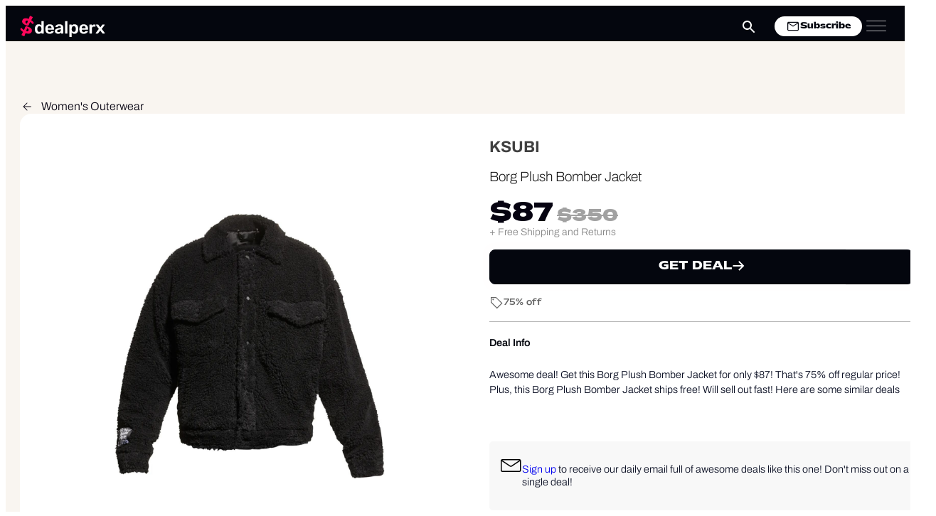

--- FILE ---
content_type: text/html; charset=UTF-8
request_url: https://www.dealperx.com/deal/ksubi-borg-plush-bomber-jacket-on-sale/
body_size: 33522
content:
<!DOCTYPE html>
<html lang="en-US" >
<head>
<meta charset="UTF-8">
<meta name="viewport" content="width=device-width, initial-scale=1.0">
<!-- WP_HEAD() START -->
	<style>img:is([sizes="auto" i], [sizes^="auto," i]) { contain-intrinsic-size: 3000px 1500px }</style>
	<script async src="https://securepubads.g.doubleclick.net/tag/js/gpt.js" crossorigin="anonymous"></script><title>Sale on KSUBI Borg Plush Bomber Jacket</title>
<meta name="dc.title" content="Sale on KSUBI Borg Plush Bomber Jacket">
<meta name="dc.description" content="Awesome deal! Get this Borg Plush Bomber Jacket for only $87! That&#039;s 75% off regular price! Plus, this Borg Plush Bomber Jacket ships free! Will sell out fast! Here are some similar deals we think you&#039;ll enjoy — Blanc Noir Motion Panel Puffer Jacket for $55 and this Something Navy&hellip;">
<meta name="dc.relation" content="https://www.dealperx.com/deal/ksubi-borg-plush-bomber-jacket-on-sale/">
<meta name="dc.source" content="https://www.dealperx.com/">
<meta name="dc.language" content="en_US">
<meta name="description" content="Awesome deal! Get this Borg Plush Bomber Jacket for only $87! That&#039;s 75% off regular price! Plus, this Borg Plush Bomber Jacket ships free! Will sell out fast! Here are some similar deals we think you&#039;ll enjoy — Blanc Noir Motion Panel Puffer Jacket for $55 and this Something Navy&hellip;">
<meta name="robots" content="index, follow, max-snippet:-1, max-image-preview:large, max-video-preview:-1">
<link rel="canonical" href="https://www.dealperx.com/deal/ksubi-borg-plush-bomber-jacket-on-sale/">
<meta property="og:url" content="https://www.dealperx.com/deal/ksubi-borg-plush-bomber-jacket-on-sale/">
<meta property="og:site_name" content="Dealperx">
<meta property="og:locale" content="en_US">
<meta property="og:type" content="article">
<meta property="article:author" content="https://www.facebook.com/dealperx/">
<meta property="article:publisher" content="https://www.facebook.com/dealperx/">
<meta property="og:title" content="Sale on KSUBI Borg Plush Bomber Jacket">
<meta property="og:description" content="Awesome deal! Get this Borg Plush Bomber Jacket for only $87! That&#039;s 75% off regular price! Plus, this Borg Plush Bomber Jacket ships free! Will sell out fast! Here are some similar deals we think you&#039;ll enjoy — Blanc Noir Motion Panel Puffer Jacket for $55 and this Something Navy&hellip;">
<meta property="og:image" content="https://www.dealperx.com/og-image/98614/" /><meta property="fb:app_id" content="144249142853711">
<meta name="twitter:card" content="summary">
<meta name="twitter:site" content="@dealperx">
<meta name="twitter:creator" content="@dealperx">
<meta name="twitter:title" content="Sale on KSUBI Borg Plush Bomber Jacket">
<meta name="twitter:description" content="Awesome deal! Get this Borg Plush Bomber Jacket for only $87! That&#039;s 75% off regular price! Plus, this Borg Plush Bomber Jacket ships free! Will sell out fast! Here are some similar deals we think you&#039;ll enjoy — Blanc Noir Motion Panel Puffer Jacket for $55 and this Something Navy&hellip;">
<meta name="twitter:image" content="https://www.dealperx.com/wp-content/uploads/2022/07/xcxcxczd-862x1024.jpg">
<link rel="alternate" type="application/rss+xml" title="Dealperx &raquo; Feed" href="https://www.dealperx.com/feed/" />
<link rel="alternate" type="application/rss+xml" title="Dealperx &raquo; Comments Feed" href="https://www.dealperx.com/comments/feed/" />
<script type="application/ld+json">{"@context":"https:\/\/schema.org\/","@type":"Product","name":"Borg Plush Bomber Jacket","image":"https:\/\/www.dealperx.com\/wp-content\/uploads\/2022\/07\/xcxcxczd.jpg","description":"<ul style=\"margin: revert;padding: 0px 0px 0px 1px\">\n<li style=\"margin-left: 1rem\">Ksubi bomber jacket is made from a premium plush borg quality with a soft hand feel. It's fully lined and\u00a0features\u00a0Ksubi t-box embroidery.<\/li>\n<li style=\"margin-left: 1rem\"><strong>Approx.\u00a0<\/strong>24.8\"L from shoulder to hem<\/li>\n<li style=\"margin-left: 1rem\">Spread collar<\/li>\n<li style=\"margin-left: 1rem\">Button\u00a0front<\/li>\n<li style=\"margin-left: 1rem\">Long sleeves<\/li>\n<li style=\"margin-left: 1rem\">Chest flap pockets<\/li>\n<li style=\"margin-left: 1rem\">Relaxed fit<\/li>\n<li style=\"margin-left: 1rem\">Elasticated back waistband<\/li>\n<li style=\"margin-left: 1rem\">Polyester<\/li>\n<li style=\"margin-left: 1rem\">Machine wash cold; line dry<\/li>\n<\/ul>\n","brand":{"@type":"Brand","name":"KSUBI"},"offers":{"@type":"Offer","url":"https:\/\/www.dealperx.com\/deal\/ksubi-borg-plush-bomber-jacket-on-sale\/","priceCurrency":"USD","price":"87","priceValidUntil":"2027-12-31","itemCondition":"NewCondition","availability":"InStock"}}</script>
<script type="application/ld+json">{"@context":"https:\/\/schema.org","name":"Breadcrumb","@type":"BreadcrumbList","itemListElement":[{"@type":"ListItem","position":1,"item":{"@type":"WebPage","id":"https:\/\/www.dealperx.com\/deal\/#webpage","url":"https:\/\/www.dealperx.com\/deal\/","name":"Deals"}},{"@type":"ListItem","position":2,"item":{"@type":"WebPage","id":"https:\/\/www.dealperx.com\/deals\/clothing-accessories\/#webpage","url":"https:\/\/www.dealperx.com\/deals\/clothing-accessories\/","name":"Clothing &amp; Accessories"}},{"@type":"ListItem","position":3,"item":{"@type":"WebPage","id":"https:\/\/www.dealperx.com\/deals\/womens-clothing-deals-and-discounts\/#webpage","url":"https:\/\/www.dealperx.com\/deals\/womens-clothing-deals-and-discounts\/","name":"Women's Clothing"}},{"@type":"ListItem","position":4,"item":{"@type":"WebPage","id":"https:\/\/www.dealperx.com\/deals\/womens-outerwear\/#webpage","url":"https:\/\/www.dealperx.com\/deals\/womens-outerwear\/","name":"Women's Outerwear"}},{"@type":"ListItem","position":5,"item":{"@type":"WebPage","id":"https:\/\/www.dealperx.com\/deal\/ksubi-borg-plush-bomber-jacket-on-sale\/#webpage","url":"https:\/\/www.dealperx.com\/deal\/ksubi-borg-plush-bomber-jacket-on-sale\/","name":"Borg Plush Bomber Jacket"}}]}</script>
<link rel="alternate" type="application/rss+xml" title="Dealperx &raquo; Borg Plush Bomber Jacket Comments Feed" href="https://www.dealperx.com/deal/ksubi-borg-plush-bomber-jacket-on-sale/feed/" />
<link id="ma-customfonts" href="//www.dealperx.com/wp-content/uploads/fonts/ma_customfonts.css?ver=0fb0430b" rel="stylesheet" type="text/css" />
<style id='wp-block-library-inline-css'>
:root{--wp-admin-theme-color:#007cba;--wp-admin-theme-color--rgb:0,124,186;--wp-admin-theme-color-darker-10:#006ba1;--wp-admin-theme-color-darker-10--rgb:0,107,161;--wp-admin-theme-color-darker-20:#005a87;--wp-admin-theme-color-darker-20--rgb:0,90,135;--wp-admin-border-width-focus:2px;--wp-block-synced-color:#7a00df;--wp-block-synced-color--rgb:122,0,223;--wp-bound-block-color:var(--wp-block-synced-color)}@media (min-resolution:192dpi){:root{--wp-admin-border-width-focus:1.5px}}.wp-element-button{cursor:pointer}:root{--wp--preset--font-size--normal:16px;--wp--preset--font-size--huge:42px}:root .has-very-light-gray-background-color{background-color:#eee}:root .has-very-dark-gray-background-color{background-color:#313131}:root .has-very-light-gray-color{color:#eee}:root .has-very-dark-gray-color{color:#313131}:root .has-vivid-green-cyan-to-vivid-cyan-blue-gradient-background{background:linear-gradient(135deg,#00d084,#0693e3)}:root .has-purple-crush-gradient-background{background:linear-gradient(135deg,#34e2e4,#4721fb 50%,#ab1dfe)}:root .has-hazy-dawn-gradient-background{background:linear-gradient(135deg,#faaca8,#dad0ec)}:root .has-subdued-olive-gradient-background{background:linear-gradient(135deg,#fafae1,#67a671)}:root .has-atomic-cream-gradient-background{background:linear-gradient(135deg,#fdd79a,#004a59)}:root .has-nightshade-gradient-background{background:linear-gradient(135deg,#330968,#31cdcf)}:root .has-midnight-gradient-background{background:linear-gradient(135deg,#020381,#2874fc)}.has-regular-font-size{font-size:1em}.has-larger-font-size{font-size:2.625em}.has-normal-font-size{font-size:var(--wp--preset--font-size--normal)}.has-huge-font-size{font-size:var(--wp--preset--font-size--huge)}.has-text-align-center{text-align:center}.has-text-align-left{text-align:left}.has-text-align-right{text-align:right}#end-resizable-editor-section{display:none}.aligncenter{clear:both}.items-justified-left{justify-content:flex-start}.items-justified-center{justify-content:center}.items-justified-right{justify-content:flex-end}.items-justified-space-between{justify-content:space-between}.screen-reader-text{border:0;clip-path:inset(50%);height:1px;margin:-1px;overflow:hidden;padding:0;position:absolute;width:1px;word-wrap:normal!important}.screen-reader-text:focus{background-color:#ddd;clip-path:none;color:#444;display:block;font-size:1em;height:auto;left:5px;line-height:normal;padding:15px 23px 14px;text-decoration:none;top:5px;width:auto;z-index:100000}html :where(.has-border-color){border-style:solid}html :where([style*=border-top-color]){border-top-style:solid}html :where([style*=border-right-color]){border-right-style:solid}html :where([style*=border-bottom-color]){border-bottom-style:solid}html :where([style*=border-left-color]){border-left-style:solid}html :where([style*=border-width]){border-style:solid}html :where([style*=border-top-width]){border-top-style:solid}html :where([style*=border-right-width]){border-right-style:solid}html :where([style*=border-bottom-width]){border-bottom-style:solid}html :where([style*=border-left-width]){border-left-style:solid}html :where(img[class*=wp-image-]){height:auto;max-width:100%}:where(figure){margin:0 0 1em}html :where(.is-position-sticky){--wp-admin--admin-bar--position-offset:var(--wp-admin--admin-bar--height,0px)}@media screen and (max-width:600px){html :where(.is-position-sticky){--wp-admin--admin-bar--position-offset:0px}}
</style>
<style id='classic-theme-styles-inline-css'>
/*! This file is auto-generated */
.wp-block-button__link{color:#fff;background-color:#32373c;border-radius:9999px;box-shadow:none;text-decoration:none;padding:calc(.667em + 2px) calc(1.333em + 2px);font-size:1.125em}.wp-block-file__button{background:#32373c;color:#fff;text-decoration:none}
</style>
<style id='global-styles-inline-css'>
:root{--wp--preset--aspect-ratio--square: 1;--wp--preset--aspect-ratio--4-3: 4/3;--wp--preset--aspect-ratio--3-4: 3/4;--wp--preset--aspect-ratio--3-2: 3/2;--wp--preset--aspect-ratio--2-3: 2/3;--wp--preset--aspect-ratio--16-9: 16/9;--wp--preset--aspect-ratio--9-16: 9/16;--wp--preset--color--black: #000000;--wp--preset--color--cyan-bluish-gray: #abb8c3;--wp--preset--color--white: #ffffff;--wp--preset--color--pale-pink: #f78da7;--wp--preset--color--vivid-red: #cf2e2e;--wp--preset--color--luminous-vivid-orange: #ff6900;--wp--preset--color--luminous-vivid-amber: #fcb900;--wp--preset--color--light-green-cyan: #7bdcb5;--wp--preset--color--vivid-green-cyan: #00d084;--wp--preset--color--pale-cyan-blue: #8ed1fc;--wp--preset--color--vivid-cyan-blue: #0693e3;--wp--preset--color--vivid-purple: #9b51e0;--wp--preset--color--base: #f9f9f9;--wp--preset--color--base-2: #ffffff;--wp--preset--color--contrast: #111111;--wp--preset--color--contrast-2: #636363;--wp--preset--color--contrast-3: #A4A4A4;--wp--preset--color--accent: #cfcabe;--wp--preset--color--accent-2: #c2a990;--wp--preset--color--accent-3: #d8613c;--wp--preset--color--accent-4: #b1c5a4;--wp--preset--color--accent-5: #b5bdbc;--wp--preset--gradient--vivid-cyan-blue-to-vivid-purple: linear-gradient(135deg,rgba(6,147,227,1) 0%,rgb(155,81,224) 100%);--wp--preset--gradient--light-green-cyan-to-vivid-green-cyan: linear-gradient(135deg,rgb(122,220,180) 0%,rgb(0,208,130) 100%);--wp--preset--gradient--luminous-vivid-amber-to-luminous-vivid-orange: linear-gradient(135deg,rgba(252,185,0,1) 0%,rgba(255,105,0,1) 100%);--wp--preset--gradient--luminous-vivid-orange-to-vivid-red: linear-gradient(135deg,rgba(255,105,0,1) 0%,rgb(207,46,46) 100%);--wp--preset--gradient--very-light-gray-to-cyan-bluish-gray: linear-gradient(135deg,rgb(238,238,238) 0%,rgb(169,184,195) 100%);--wp--preset--gradient--cool-to-warm-spectrum: linear-gradient(135deg,rgb(74,234,220) 0%,rgb(151,120,209) 20%,rgb(207,42,186) 40%,rgb(238,44,130) 60%,rgb(251,105,98) 80%,rgb(254,248,76) 100%);--wp--preset--gradient--blush-light-purple: linear-gradient(135deg,rgb(255,206,236) 0%,rgb(152,150,240) 100%);--wp--preset--gradient--blush-bordeaux: linear-gradient(135deg,rgb(254,205,165) 0%,rgb(254,45,45) 50%,rgb(107,0,62) 100%);--wp--preset--gradient--luminous-dusk: linear-gradient(135deg,rgb(255,203,112) 0%,rgb(199,81,192) 50%,rgb(65,88,208) 100%);--wp--preset--gradient--pale-ocean: linear-gradient(135deg,rgb(255,245,203) 0%,rgb(182,227,212) 50%,rgb(51,167,181) 100%);--wp--preset--gradient--electric-grass: linear-gradient(135deg,rgb(202,248,128) 0%,rgb(113,206,126) 100%);--wp--preset--gradient--midnight: linear-gradient(135deg,rgb(2,3,129) 0%,rgb(40,116,252) 100%);--wp--preset--gradient--gradient-1: linear-gradient(to bottom, #cfcabe 0%, #F9F9F9 100%);--wp--preset--gradient--gradient-2: linear-gradient(to bottom, #C2A990 0%, #F9F9F9 100%);--wp--preset--gradient--gradient-3: linear-gradient(to bottom, #D8613C 0%, #F9F9F9 100%);--wp--preset--gradient--gradient-4: linear-gradient(to bottom, #B1C5A4 0%, #F9F9F9 100%);--wp--preset--gradient--gradient-5: linear-gradient(to bottom, #B5BDBC 0%, #F9F9F9 100%);--wp--preset--gradient--gradient-6: linear-gradient(to bottom, #A4A4A4 0%, #F9F9F9 100%);--wp--preset--gradient--gradient-7: linear-gradient(to bottom, #cfcabe 50%, #F9F9F9 50%);--wp--preset--gradient--gradient-8: linear-gradient(to bottom, #C2A990 50%, #F9F9F9 50%);--wp--preset--gradient--gradient-9: linear-gradient(to bottom, #D8613C 50%, #F9F9F9 50%);--wp--preset--gradient--gradient-10: linear-gradient(to bottom, #B1C5A4 50%, #F9F9F9 50%);--wp--preset--gradient--gradient-11: linear-gradient(to bottom, #B5BDBC 50%, #F9F9F9 50%);--wp--preset--gradient--gradient-12: linear-gradient(to bottom, #A4A4A4 50%, #F9F9F9 50%);--wp--preset--font-size--small: 0.9rem;--wp--preset--font-size--medium: 1.05rem;--wp--preset--font-size--large: clamp(1.39rem, 1.39rem + ((1vw - 0.2rem) * 0.767), 1.85rem);--wp--preset--font-size--x-large: clamp(1.85rem, 1.85rem + ((1vw - 0.2rem) * 1.083), 2.5rem);--wp--preset--font-size--xx-large: clamp(2.5rem, 2.5rem + ((1vw - 0.2rem) * 1.283), 3.27rem);--wp--preset--font-family--body: "Inter", sans-serif;--wp--preset--font-family--heading: Cardo;--wp--preset--font-family--system-sans-serif: -apple-system, BlinkMacSystemFont, avenir next, avenir, segoe ui, helvetica neue, helvetica, Cantarell, Ubuntu, roboto, noto, arial, sans-serif;--wp--preset--font-family--system-serif: Iowan Old Style, Apple Garamond, Baskerville, Times New Roman, Droid Serif, Times, Source Serif Pro, serif, Apple Color Emoji, Segoe UI Emoji, Segoe UI Symbol;--wp--preset--spacing--20: min(1.5rem, 2vw);--wp--preset--spacing--30: min(2.5rem, 3vw);--wp--preset--spacing--40: min(4rem, 5vw);--wp--preset--spacing--50: min(6.5rem, 8vw);--wp--preset--spacing--60: min(10.5rem, 13vw);--wp--preset--spacing--70: 3.38rem;--wp--preset--spacing--80: 5.06rem;--wp--preset--spacing--10: 1rem;--wp--preset--shadow--natural: 6px 6px 9px rgba(0, 0, 0, 0.2);--wp--preset--shadow--deep: 12px 12px 50px rgba(0, 0, 0, 0.4);--wp--preset--shadow--sharp: 6px 6px 0px rgba(0, 0, 0, 0.2);--wp--preset--shadow--outlined: 6px 6px 0px -3px rgba(255, 255, 255, 1), 6px 6px rgba(0, 0, 0, 1);--wp--preset--shadow--crisp: 6px 6px 0px rgba(0, 0, 0, 1);}:root :where(.is-layout-flow) > :first-child{margin-block-start: 0;}:root :where(.is-layout-flow) > :last-child{margin-block-end: 0;}:root :where(.is-layout-flow) > *{margin-block-start: 1.2rem;margin-block-end: 0;}:root :where(.is-layout-constrained) > :first-child{margin-block-start: 0;}:root :where(.is-layout-constrained) > :last-child{margin-block-end: 0;}:root :where(.is-layout-constrained) > *{margin-block-start: 1.2rem;margin-block-end: 0;}:root :where(.is-layout-flex){gap: 1.2rem;}:root :where(.is-layout-grid){gap: 1.2rem;}body .is-layout-flex{display: flex;}.is-layout-flex{flex-wrap: wrap;align-items: center;}.is-layout-flex > :is(*, div){margin: 0;}body .is-layout-grid{display: grid;}.is-layout-grid > :is(*, div){margin: 0;}.has-black-color{color: var(--wp--preset--color--black) !important;}.has-cyan-bluish-gray-color{color: var(--wp--preset--color--cyan-bluish-gray) !important;}.has-white-color{color: var(--wp--preset--color--white) !important;}.has-pale-pink-color{color: var(--wp--preset--color--pale-pink) !important;}.has-vivid-red-color{color: var(--wp--preset--color--vivid-red) !important;}.has-luminous-vivid-orange-color{color: var(--wp--preset--color--luminous-vivid-orange) !important;}.has-luminous-vivid-amber-color{color: var(--wp--preset--color--luminous-vivid-amber) !important;}.has-light-green-cyan-color{color: var(--wp--preset--color--light-green-cyan) !important;}.has-vivid-green-cyan-color{color: var(--wp--preset--color--vivid-green-cyan) !important;}.has-pale-cyan-blue-color{color: var(--wp--preset--color--pale-cyan-blue) !important;}.has-vivid-cyan-blue-color{color: var(--wp--preset--color--vivid-cyan-blue) !important;}.has-vivid-purple-color{color: var(--wp--preset--color--vivid-purple) !important;}.has-black-background-color{background-color: var(--wp--preset--color--black) !important;}.has-cyan-bluish-gray-background-color{background-color: var(--wp--preset--color--cyan-bluish-gray) !important;}.has-white-background-color{background-color: var(--wp--preset--color--white) !important;}.has-pale-pink-background-color{background-color: var(--wp--preset--color--pale-pink) !important;}.has-vivid-red-background-color{background-color: var(--wp--preset--color--vivid-red) !important;}.has-luminous-vivid-orange-background-color{background-color: var(--wp--preset--color--luminous-vivid-orange) !important;}.has-luminous-vivid-amber-background-color{background-color: var(--wp--preset--color--luminous-vivid-amber) !important;}.has-light-green-cyan-background-color{background-color: var(--wp--preset--color--light-green-cyan) !important;}.has-vivid-green-cyan-background-color{background-color: var(--wp--preset--color--vivid-green-cyan) !important;}.has-pale-cyan-blue-background-color{background-color: var(--wp--preset--color--pale-cyan-blue) !important;}.has-vivid-cyan-blue-background-color{background-color: var(--wp--preset--color--vivid-cyan-blue) !important;}.has-vivid-purple-background-color{background-color: var(--wp--preset--color--vivid-purple) !important;}.has-black-border-color{border-color: var(--wp--preset--color--black) !important;}.has-cyan-bluish-gray-border-color{border-color: var(--wp--preset--color--cyan-bluish-gray) !important;}.has-white-border-color{border-color: var(--wp--preset--color--white) !important;}.has-pale-pink-border-color{border-color: var(--wp--preset--color--pale-pink) !important;}.has-vivid-red-border-color{border-color: var(--wp--preset--color--vivid-red) !important;}.has-luminous-vivid-orange-border-color{border-color: var(--wp--preset--color--luminous-vivid-orange) !important;}.has-luminous-vivid-amber-border-color{border-color: var(--wp--preset--color--luminous-vivid-amber) !important;}.has-light-green-cyan-border-color{border-color: var(--wp--preset--color--light-green-cyan) !important;}.has-vivid-green-cyan-border-color{border-color: var(--wp--preset--color--vivid-green-cyan) !important;}.has-pale-cyan-blue-border-color{border-color: var(--wp--preset--color--pale-cyan-blue) !important;}.has-vivid-cyan-blue-border-color{border-color: var(--wp--preset--color--vivid-cyan-blue) !important;}.has-vivid-purple-border-color{border-color: var(--wp--preset--color--vivid-purple) !important;}.has-vivid-cyan-blue-to-vivid-purple-gradient-background{background: var(--wp--preset--gradient--vivid-cyan-blue-to-vivid-purple) !important;}.has-light-green-cyan-to-vivid-green-cyan-gradient-background{background: var(--wp--preset--gradient--light-green-cyan-to-vivid-green-cyan) !important;}.has-luminous-vivid-amber-to-luminous-vivid-orange-gradient-background{background: var(--wp--preset--gradient--luminous-vivid-amber-to-luminous-vivid-orange) !important;}.has-luminous-vivid-orange-to-vivid-red-gradient-background{background: var(--wp--preset--gradient--luminous-vivid-orange-to-vivid-red) !important;}.has-very-light-gray-to-cyan-bluish-gray-gradient-background{background: var(--wp--preset--gradient--very-light-gray-to-cyan-bluish-gray) !important;}.has-cool-to-warm-spectrum-gradient-background{background: var(--wp--preset--gradient--cool-to-warm-spectrum) !important;}.has-blush-light-purple-gradient-background{background: var(--wp--preset--gradient--blush-light-purple) !important;}.has-blush-bordeaux-gradient-background{background: var(--wp--preset--gradient--blush-bordeaux) !important;}.has-luminous-dusk-gradient-background{background: var(--wp--preset--gradient--luminous-dusk) !important;}.has-pale-ocean-gradient-background{background: var(--wp--preset--gradient--pale-ocean) !important;}.has-electric-grass-gradient-background{background: var(--wp--preset--gradient--electric-grass) !important;}.has-midnight-gradient-background{background: var(--wp--preset--gradient--midnight) !important;}.has-small-font-size{font-size: var(--wp--preset--font-size--small) !important;}.has-medium-font-size{font-size: var(--wp--preset--font-size--medium) !important;}.has-large-font-size{font-size: var(--wp--preset--font-size--large) !important;}.has-x-large-font-size{font-size: var(--wp--preset--font-size--x-large) !important;}:where(.wp-site-blocks *:focus){outline-width:2px;outline-style:solid}
</style>
<link rel='stylesheet' id='swal_css-css' href='https://www.dealperx.com/wp-content/plugins/dealperx-tools/css/sweetalert2.min.css?ver=1.0.0' media='all' />
<link rel='stylesheet' id='swiper_css-css' href='https://www.dealperx.com/wp-content/plugins/dealperx-tools/css/swiper-bundle.min.css?ver=11.2.5' media='all' />
<link rel='stylesheet' id='dpbanner_css-css' href='https://www.dealperx.com/wp-content/plugins/dealperx-tools/css/dp-sitewide-banner.css?ver=1.0.2' media='all' />
<link rel='stylesheet' id='oxygen-css' href='https://www.dealperx.com/wp-content/plugins/oxygen/component-framework/oxygen.css?ver=4.9.2' media='all' />
<link rel='stylesheet' id='wpdiscuz-frontend-css-css' href='https://www.dealperx.com/wp-content/plugins/wpdiscuz/themes/default/style.css?ver=7.6.37' media='all' />
<style id='wpdiscuz-frontend-css-inline-css'>
 #wpdcom .wpd-blog-administrator .wpd-comment-label{color:#ffffff;background-color:#00B38F;border:none}#wpdcom .wpd-blog-administrator .wpd-comment-author, #wpdcom .wpd-blog-administrator .wpd-comment-author a{color:#00B38F}#wpdcom.wpd-layout-1 .wpd-comment .wpd-blog-administrator .wpd-avatar img{border-color:#00B38F}#wpdcom.wpd-layout-2 .wpd-comment.wpd-reply .wpd-comment-wrap.wpd-blog-administrator{border-left:3px solid #00B38F}#wpdcom.wpd-layout-2 .wpd-comment .wpd-blog-administrator .wpd-avatar img{border-bottom-color:#00B38F}#wpdcom.wpd-layout-3 .wpd-blog-administrator .wpd-comment-subheader{border-top:1px dashed #00B38F}#wpdcom.wpd-layout-3 .wpd-reply .wpd-blog-administrator .wpd-comment-right{border-left:1px solid #00B38F}#wpdcom .wpd-blog-editor .wpd-comment-label{color:#ffffff;background-color:#00B38F;border:none}#wpdcom .wpd-blog-editor .wpd-comment-author, #wpdcom .wpd-blog-editor .wpd-comment-author a{color:#00B38F}#wpdcom.wpd-layout-1 .wpd-comment .wpd-blog-editor .wpd-avatar img{border-color:#00B38F}#wpdcom.wpd-layout-2 .wpd-comment.wpd-reply .wpd-comment-wrap.wpd-blog-editor{border-left:3px solid #00B38F}#wpdcom.wpd-layout-2 .wpd-comment .wpd-blog-editor .wpd-avatar img{border-bottom-color:#00B38F}#wpdcom.wpd-layout-3 .wpd-blog-editor .wpd-comment-subheader{border-top:1px dashed #00B38F}#wpdcom.wpd-layout-3 .wpd-reply .wpd-blog-editor .wpd-comment-right{border-left:1px solid #00B38F}#wpdcom .wpd-blog-author .wpd-comment-label{color:#ffffff;background-color:#00B38F;border:none}#wpdcom .wpd-blog-author .wpd-comment-author, #wpdcom .wpd-blog-author .wpd-comment-author a{color:#00B38F}#wpdcom.wpd-layout-1 .wpd-comment .wpd-blog-author .wpd-avatar img{border-color:#00B38F}#wpdcom.wpd-layout-2 .wpd-comment .wpd-blog-author .wpd-avatar img{border-bottom-color:#00B38F}#wpdcom.wpd-layout-3 .wpd-blog-author .wpd-comment-subheader{border-top:1px dashed #00B38F}#wpdcom.wpd-layout-3 .wpd-reply .wpd-blog-author .wpd-comment-right{border-left:1px solid #00B38F}#wpdcom .wpd-blog-contributor .wpd-comment-label{color:#ffffff;background-color:#00B38F;border:none}#wpdcom .wpd-blog-contributor .wpd-comment-author, #wpdcom .wpd-blog-contributor .wpd-comment-author a{color:#00B38F}#wpdcom.wpd-layout-1 .wpd-comment .wpd-blog-contributor .wpd-avatar img{border-color:#00B38F}#wpdcom.wpd-layout-2 .wpd-comment .wpd-blog-contributor .wpd-avatar img{border-bottom-color:#00B38F}#wpdcom.wpd-layout-3 .wpd-blog-contributor .wpd-comment-subheader{border-top:1px dashed #00B38F}#wpdcom.wpd-layout-3 .wpd-reply .wpd-blog-contributor .wpd-comment-right{border-left:1px solid #00B38F}#wpdcom .wpd-blog-subscriber .wpd-comment-label{color:#ffffff;background-color:#00B38F;border:none}#wpdcom .wpd-blog-subscriber .wpd-comment-author, #wpdcom .wpd-blog-subscriber .wpd-comment-author a{color:#00B38F}#wpdcom.wpd-layout-2 .wpd-comment .wpd-blog-subscriber .wpd-avatar img{border-bottom-color:#00B38F}#wpdcom.wpd-layout-3 .wpd-blog-subscriber .wpd-comment-subheader{border-top:1px dashed #00B38F}#wpdcom .wpd-blog-post_author .wpd-comment-label{color:#ffffff;background-color:#00B38F;border:none}#wpdcom .wpd-blog-post_author .wpd-comment-author, #wpdcom .wpd-blog-post_author .wpd-comment-author a{color:#00B38F}#wpdcom .wpd-blog-post_author .wpd-avatar img{border-color:#00B38F}#wpdcom.wpd-layout-1 .wpd-comment .wpd-blog-post_author .wpd-avatar img{border-color:#00B38F}#wpdcom.wpd-layout-2 .wpd-comment.wpd-reply .wpd-comment-wrap.wpd-blog-post_author{border-left:3px solid #00B38F}#wpdcom.wpd-layout-2 .wpd-comment .wpd-blog-post_author .wpd-avatar img{border-bottom-color:#00B38F}#wpdcom.wpd-layout-3 .wpd-blog-post_author .wpd-comment-subheader{border-top:1px dashed #00B38F}#wpdcom.wpd-layout-3 .wpd-reply .wpd-blog-post_author .wpd-comment-right{border-left:1px solid #00B38F}#wpdcom .wpd-blog-guest .wpd-comment-label{color:#ffffff;background-color:#00B38F;border:none}#wpdcom .wpd-blog-guest .wpd-comment-author, #wpdcom .wpd-blog-guest .wpd-comment-author a{color:#00B38F}#wpdcom.wpd-layout-3 .wpd-blog-guest .wpd-comment-subheader{border-top:1px dashed #00B38F}#comments, #respond, .comments-area, #wpdcom{}#wpdcom .ql-editor > *{color:#777777}#wpdcom .ql-editor::before{}#wpdcom .ql-toolbar{border:1px solid #DDDDDD;border-top:none}#wpdcom .ql-container{border:1px solid #DDDDDD;border-bottom:none}#wpdcom .wpd-form-row .wpdiscuz-item input[type="text"], #wpdcom .wpd-form-row .wpdiscuz-item input[type="email"], #wpdcom .wpd-form-row .wpdiscuz-item input[type="url"], #wpdcom .wpd-form-row .wpdiscuz-item input[type="color"], #wpdcom .wpd-form-row .wpdiscuz-item input[type="date"], #wpdcom .wpd-form-row .wpdiscuz-item input[type="datetime"], #wpdcom .wpd-form-row .wpdiscuz-item input[type="datetime-local"], #wpdcom .wpd-form-row .wpdiscuz-item input[type="month"], #wpdcom .wpd-form-row .wpdiscuz-item input[type="number"], #wpdcom .wpd-form-row .wpdiscuz-item input[type="time"], #wpdcom textarea, #wpdcom select{border:1px solid #DDDDDD;color:#777777}#wpdcom .wpd-form-row .wpdiscuz-item textarea{border:1px solid #DDDDDD}#wpdcom input::placeholder, #wpdcom textarea::placeholder, #wpdcom input::-moz-placeholder, #wpdcom textarea::-webkit-input-placeholder{}#wpdcom .wpd-comment-text{color:#777777}#wpdcom .wpd-thread-head .wpd-thread-info{border-bottom:2px solid #ff075b}#wpdcom .wpd-thread-head .wpd-thread-info.wpd-reviews-tab svg{fill:#ff075b}#wpdcom .wpd-thread-head .wpdiscuz-user-settings{border-bottom:2px solid #ff075b}#wpdcom .wpd-thread-head .wpdiscuz-user-settings:hover{color:#ff075b}#wpdcom .wpd-comment .wpd-follow-link:hover{color:#ff075b}#wpdcom .wpd-comment-status .wpd-sticky{color:#ff075b}#wpdcom .wpd-thread-filter .wpdf-active{color:#ff075b;border-bottom-color:#ff075b}#wpdcom .wpd-comment-info-bar{border:1px dashed #ff397c;background:#ffe7ef}#wpdcom .wpd-comment-info-bar .wpd-current-view i{color:#ff075b}#wpdcom .wpd-filter-view-all:hover{background:#ff075b}#wpdcom .wpdiscuz-item .wpdiscuz-rating > label{color:#DDDDDD}#wpdcom .wpdiscuz-item .wpdiscuz-rating:not(:checked) > label:hover, .wpdiscuz-rating:not(:checked) > label:hover ~ label{}#wpdcom .wpdiscuz-item .wpdiscuz-rating > input ~ label:hover, #wpdcom .wpdiscuz-item .wpdiscuz-rating > input:not(:checked) ~ label:hover ~ label, #wpdcom .wpdiscuz-item .wpdiscuz-rating > input:not(:checked) ~ label:hover ~ label{color:#FFED85}#wpdcom .wpdiscuz-item .wpdiscuz-rating > input:checked ~ label:hover, #wpdcom .wpdiscuz-item .wpdiscuz-rating > input:checked ~ label:hover, #wpdcom .wpdiscuz-item .wpdiscuz-rating > label:hover ~ input:checked ~ label, #wpdcom .wpdiscuz-item .wpdiscuz-rating > input:checked + label:hover ~ label, #wpdcom .wpdiscuz-item .wpdiscuz-rating > input:checked ~ label:hover ~ label, .wpd-custom-field .wcf-active-star, #wpdcom .wpdiscuz-item .wpdiscuz-rating > input:checked ~ label{color:#FFD700}#wpd-post-rating .wpd-rating-wrap .wpd-rating-stars svg .wpd-star{fill:#DDDDDD}#wpd-post-rating .wpd-rating-wrap .wpd-rating-stars svg .wpd-active{fill:#FFD700}#wpd-post-rating .wpd-rating-wrap .wpd-rate-starts svg .wpd-star{fill:#DDDDDD}#wpd-post-rating .wpd-rating-wrap .wpd-rate-starts:hover svg .wpd-star{fill:#FFED85}#wpd-post-rating.wpd-not-rated .wpd-rating-wrap .wpd-rate-starts svg:hover ~ svg .wpd-star{fill:#DDDDDD}.wpdiscuz-post-rating-wrap .wpd-rating .wpd-rating-wrap .wpd-rating-stars svg .wpd-star{fill:#DDDDDD}.wpdiscuz-post-rating-wrap .wpd-rating .wpd-rating-wrap .wpd-rating-stars svg .wpd-active{fill:#FFD700}#wpdcom .wpd-comment .wpd-follow-active{color:#ff7a00}#wpdcom .page-numbers{color:#555;border:#555 1px solid}#wpdcom span.current{background:#555}#wpdcom.wpd-layout-1 .wpd-new-loaded-comment > .wpd-comment-wrap > .wpd-comment-right{background:#e5f3fc}#wpdcom.wpd-layout-2 .wpd-new-loaded-comment.wpd-comment > .wpd-comment-wrap > .wpd-comment-right{background:#e5f3fc}#wpdcom.wpd-layout-2 .wpd-new-loaded-comment.wpd-comment.wpd-reply > .wpd-comment-wrap > .wpd-comment-right{background:transparent}#wpdcom.wpd-layout-2 .wpd-new-loaded-comment.wpd-comment.wpd-reply > .wpd-comment-wrap{background:#e5f3fc}#wpdcom.wpd-layout-3 .wpd-new-loaded-comment.wpd-comment > .wpd-comment-wrap > .wpd-comment-right{background:#e5f3fc}#wpdcom .wpd-follow:hover i, #wpdcom .wpd-unfollow:hover i, #wpdcom .wpd-comment .wpd-follow-active:hover i{color:#ff075b}#wpdcom .wpdiscuz-readmore{cursor:pointer;color:#ff075b}.wpd-custom-field .wcf-pasiv-star, #wpcomm .wpdiscuz-item .wpdiscuz-rating > label{color:#DDDDDD}.wpd-wrapper .wpd-list-item.wpd-active{border-top:3px solid #ff075b}#wpdcom.wpd-layout-2 .wpd-comment.wpd-reply.wpd-unapproved-comment .wpd-comment-wrap{border-left:3px solid #e5f3fc}#wpdcom.wpd-layout-3 .wpd-comment.wpd-reply.wpd-unapproved-comment .wpd-comment-right{border-left:1px solid #e5f3fc}#wpdcom .wpd-prim-button{background-color:#ff075b;color:#FFFFFF}#wpdcom .wpd_label__check i.wpdicon-on{color:#ff075b;border:1px solid #ff83ad}#wpd-bubble-wrapper #wpd-bubble-all-comments-count{color:#ff075b}#wpd-bubble-wrapper > div{background-color:#ff075b}#wpd-bubble-wrapper > #wpd-bubble #wpd-bubble-add-message{background-color:#ff075b}#wpd-bubble-wrapper > #wpd-bubble #wpd-bubble-add-message::before{border-left-color:#ff075b;border-right-color:#ff075b}#wpd-bubble-wrapper.wpd-right-corner > #wpd-bubble #wpd-bubble-add-message::before{border-left-color:#ff075b;border-right-color:#ff075b}.wpd-inline-icon-wrapper path.wpd-inline-icon-first{fill:#ff075b}.wpd-inline-icon-count{background-color:#ff075b}.wpd-inline-icon-count::before{border-right-color:#ff075b}.wpd-inline-form-wrapper::before{border-bottom-color:#ff075b}.wpd-inline-form-question{background-color:#ff075b}.wpd-inline-form{background-color:#ff075b}.wpd-last-inline-comments-wrapper{border-color:#ff075b}.wpd-last-inline-comments-wrapper::before{border-bottom-color:#ff075b}.wpd-last-inline-comments-wrapper .wpd-view-all-inline-comments{background:#ff075b}.wpd-last-inline-comments-wrapper .wpd-view-all-inline-comments:hover,.wpd-last-inline-comments-wrapper .wpd-view-all-inline-comments:active,.wpd-last-inline-comments-wrapper .wpd-view-all-inline-comments:focus{background-color:#ff075b}#wpdcom .ql-snow .ql-tooltip[data-mode="link"]::before{content:"Enter link:"}#wpdcom .ql-snow .ql-tooltip.ql-editing a.ql-action::after{content:"Save"}.comments-area{width:auto}#wpdcom{max-width:100%}#comments{max-width:100%;margin:unset;color:#333333;font-style:normal;box-shadow:0px 10px 20px 0px rgba(152,160,164,0.08);border:1px solid #d8d8d8;padding:20px;border-radius:4px;margin-top:10px}@media screen and (max-width:600px){#comments, #respond{padding-left:0 !important;padding-right:0 !important;box-shadow:unset;border:none}}
</style>
<link rel='stylesheet' id='wpdiscuz-fa-css' href='https://www.dealperx.com/wp-content/plugins/wpdiscuz/assets/third-party/font-awesome-5.13.0/css/fa.min.css?ver=7.6.37' media='all' />
<link rel='stylesheet' id='wpdiscuz-combo-css-css' href='https://www.dealperx.com/wp-content/plugins/wpdiscuz/assets/css/wpdiscuz-combo.min.css?ver=6.8.3' media='all' />
<script src="https://www.dealperx.com/wp-content/plugins/dealperx-tools/js/dp-tools.js?ver=1.0.17" id="dptools_js-js"></script>
<script src="https://www.dealperx.com/wp-content/plugins/dealperx-tools/js/sweetalert2.min.js?ver=1.0.0" id="swal_js-js"></script>
<script src="https://www.dealperx.com/wp-content/plugins/dealperx-tools/js/swiper-bundle.min.js?ver=11.2.5" id="swiper_js-js"></script>
<script src="https://www.dealperx.com/wp-content/plugins/dealperx-tools/js/dp-sitewide-banner.js?ver=1.0.3" id="dpbanner_js-js"></script>
<script src="https://www.dealperx.com/wp-includes/js/jquery/jquery.min.js?ver=3.7.1" id="jquery-core-js"></script>
<link rel="https://api.w.org/" href="https://www.dealperx.com/wp-json/" /><link rel="alternate" title="JSON" type="application/json" href="https://www.dealperx.com/wp-json/wp/v2/deal/98614" /><link rel="EditURI" type="application/rsd+xml" title="RSD" href="https://www.dealperx.com/xmlrpc.php?rsd" />
<meta name="generator" content="WordPress 6.8.3" />
<link rel='shortlink' href='https://www.dealperx.com/?p=98614' />
<link rel="alternate" title="oEmbed (JSON)" type="application/json+oembed" href="https://www.dealperx.com/wp-json/oembed/1.0/embed?url=https%3A%2F%2Fwww.dealperx.com%2Fdeal%2Fksubi-borg-plush-bomber-jacket-on-sale%2F" />
<link rel="alternate" title="oEmbed (XML)" type="text/xml+oembed" href="https://www.dealperx.com/wp-json/oembed/1.0/embed?url=https%3A%2F%2Fwww.dealperx.com%2Fdeal%2Fksubi-borg-plush-bomber-jacket-on-sale%2F&#038;format=xml" />
<style>.breadcrumb {list-style:none;margin:0;padding-inline-start:0;}.breadcrumb li {margin:0;display:inline-block;position:relative;}.breadcrumb li::after{content:' > ';margin-left:5px;margin-right:5px;}.breadcrumb li:last-child::after{display:none}</style><style class='wp-fonts-local'>
@font-face{font-family:Inter;font-style:normal;font-weight:300 900;font-display:fallback;src:url('https://www.dealperx.com/wp-content/themes/oxygen-is-not-a-theme/assets/fonts/inter/Inter-VariableFont_slnt,wght.woff2') format('woff2');font-stretch:normal;}
@font-face{font-family:Cardo;font-style:normal;font-weight:400;font-display:fallback;src:url('https://www.dealperx.com/wp-content/themes/oxygen-is-not-a-theme/assets/fonts/cardo/cardo_normal_400.woff2') format('woff2');}
@font-face{font-family:Cardo;font-style:italic;font-weight:400;font-display:fallback;src:url('https://www.dealperx.com/wp-content/themes/oxygen-is-not-a-theme/assets/fonts/cardo/cardo_italic_400.woff2') format('woff2');}
@font-face{font-family:Cardo;font-style:normal;font-weight:700;font-display:fallback;src:url('https://www.dealperx.com/wp-content/themes/oxygen-is-not-a-theme/assets/fonts/cardo/cardo_normal_700.woff2') format('woff2');}
</style>
<link rel="icon" href="https://www.dealperx.com/wp-content/uploads/2022/03/dealperx-logo-2022-fav-512-150x150.png" sizes="32x32" />
<link rel="icon" href="https://www.dealperx.com/wp-content/uploads/2022/03/dealperx-logo-2022-fav-512-300x300.png" sizes="192x192" />
<link rel="apple-touch-icon" href="https://www.dealperx.com/wp-content/uploads/2022/03/dealperx-logo-2022-fav-512-300x300.png" />
<meta name="msapplication-TileImage" content="https://www.dealperx.com/wp-content/uploads/2022/03/dealperx-logo-2022-fav-512-300x300.png" />

<script async src='https://www.googletagmanager.com/gtag/js?id=G-DTS1EKXJ81'></script><script>
window.dataLayer = window.dataLayer || [];
function gtag(){dataLayer.push(arguments);}gtag('js', new Date());
gtag('set', 'cookie_domain', 'auto');
gtag('set', 'cookie_flags', 'SameSite=None;Secure');
window.addEventListener('load', function () {
    var links = document.querySelectorAll('a');
    for (let i = 0; i < links.length; i++) {
        links[i].addEventListener('click', function(e) {
            var n = this.href.includes('www.dealperx.com');
            if (n == false) {
                gtag('event', 'click', {'event_category': 'external links','event_label' : this.href});
            }
        });
        }
    });
    window.addEventListener('load', function () {
        var outbound_links = document.querySelectorAll('a');
        for (let k = 0; k < outbound_links.length; k++) {
            outbound_links[k].addEventListener('click', function(e) {
                var out = this.href.match(/(?:\/out.php\/)/gi);
                if (out != null) {
                    gtag('event', 'click', {'event_category': 'outbound/affiliate','event_label' : this.href});
                }
            });
            }
        });
 gtag('config', 'G-DTS1EKXJ81' , {});

 gtag('config', 'AW-11410649608');

</script>

<script>
(function(c,l,a,r,i,t,y){
            c[a]=c[a]||function(){(c[a].q=c[a].q||[]).push(arguments)};
            t=l.createElement(r);t.async=1;t.src="https://www.clarity.ms/tag/"+i+"?ref=seopress";
            y=l.getElementsByTagName(r)[0];y.parentNode.insertBefore(t,y);
        })(window, document, "clarity", "script", "buver3x6en");window.clarity('consent', false);</script>

<!-- Google Tag Manager -->
  <script>
    (function(w, d, s, l, i) {
      w[l] = w[l] || [];
      w[l].push({
        'gtm.start': new Date().getTime(),
        event: 'gtm.js'
      });
      var f = d.getElementsByTagName(s)[0],
        j = d.createElement(s),
        dl = l != 'dataLayer' ? '&l=' + l : '';
      j.async = true;
      j.src =
        'https://www.googletagmanager.com/gtm.js?id=' + i + dl;
      f.parentNode.insertBefore(j, f);
    })(window, document, 'script', 'dataLayer', 'GTM-P2CGB9B');
  </script>

  <!-- Meta Pixel Code -->
<script>
!function(f,b,e,v,n,t,s)
{if(f.fbq)return;n=f.fbq=function(){n.callMethod?
n.callMethod.apply(n,arguments):n.queue.push(arguments)};
if(!f._fbq)f._fbq=n;n.push=n;n.loaded=!0;n.version='2.0';
n.queue=[];t=b.createElement(e);t.async=!0;
t.src=v;s=b.getElementsByTagName(e)[0];
s.parentNode.insertBefore(t,s)}(window, document,'script',
'https://connect.facebook.net/en_US/fbevents.js');
fbq('init', '254714588914964');
fbq('track', 'PageView');
</script>
<noscript><img height="1" width="1" style="display:none"
src="https://www.facebook.com/tr?id=254714588914964&ev=PageView&noscript=1"
/></noscript>
<!-- End Meta Pixel Code -->


  <!-- Google AdSense -->
  <script async src="https://pagead2.googlesyndication.com/pagead/js/adsbygoogle.js?client=ca-pub-7453375302358128" crossorigin="anonymous"></script>



<link rel='stylesheet' id='oxygen-cache-34426-css' href='//www.dealperx.com/wp-content/uploads/oxygen/css/34426.css?cache=1763353152&#038;ver=6.8.3' media='all' />
<link rel='stylesheet' id='oxygen-cache-64-css' href='//www.dealperx.com/wp-content/uploads/oxygen/css/64.css?cache=1750792040&#038;ver=6.8.3' media='all' />
<link rel='stylesheet' id='oxygen-universal-styles-css' href='//www.dealperx.com/wp-content/uploads/oxygen/css/universal.css?cache=1764344754&#038;ver=6.8.3' media='all' />
<!-- END OF WP_HEAD() -->
</head>
<body class="wp-singular deal-template-default single single-deal postid-98614 wp-embed-responsive wp-theme-oxygen-is-not-a-theme  oxygen-body piotnetforms-edit" >


<!-- Google Tag Manager (noscript) -->
<noscript><iframe src="https://www.googletagmanager.com/ns.html?id=GTM-P2CGB9B"
height="0" width="0" style="display:none;visibility:hidden"></iframe></noscript>
<!-- End Google Tag Manager (noscript) -->


						<header id="section-139-34426" class=" ct-section" ><div class="ct-section-inner-wrap"><div id="search-button-mobile" class="ct-code-block " ><svg xmlns="http://www.w3.org/2000/svg" height="24px" viewBox="0 0 24 24" width="24px" fill="#FFFFFF" id="dp_search"><path d="M0 0h24v24H0V0z" fill="none"/><path d="M15.5 14h-.79l-.28-.27C15.41 12.59 16 11.11 16 9.5 16 5.91 13.09 3 9.5 3S3 5.91 3 9.5 5.91 16 9.5 16c1.61 0 3.09-.59 4.23-1.57l.27.28v.79l5 4.99L20.49 19l-4.99-5zm-6 0C7.01 14 5 11.99 5 9.5S7.01 5 9.5 5 14 7.01 14 9.5 11.99 14 9.5 14z"/></svg></div><div id="div_block-141-34426" class="ct-div-block" ><a id="link-118-6" class="ct-link" href="/" target="_self"  ><img  id="image-63-6" alt="" src="https://www.dealperx.com/wp-content/uploads/2022/03/dealperx-logo-2022-pi-wh.svg" class="ct-image"/></a></div><div id="div_block-142-34426" class="ct-div-block" ><div id="code_block-204-34426" class="ct-code-block " ><svg xmlns="http://www.w3.org/2000/svg" height="24px" viewBox="0 0 24 24" width="24px" fill="#FFFFFF" id="dp_search"><path d="M0 0h24v24H0V0z" fill="none"/><path d="M15.5 14h-.79l-.28-.27C15.41 12.59 16 11.11 16 9.5 16 5.91 13.09 3 9.5 3S3 5.91 3 9.5 5.91 16 9.5 16c1.61 0 3.09-.59 4.23-1.57l.27.28v.79l5 4.99L20.49 19l-4.99-5zm-6 0C7.01 14 5 11.99 5 9.5S7.01 5 9.5 5 14 7.01 14 9.5 11.99 14 9.5 14z"/></svg></div><nav id="_nav_menu-117-6" class="oxy-nav-menu oxy-nav-menu-dropdowns oxy-nav-menu-dropdown-arrow" ><div class='oxy-menu-toggle'><div class='oxy-nav-menu-hamburger-wrap'><div class='oxy-nav-menu-hamburger'><div class='oxy-nav-menu-hamburger-line'></div><div class='oxy-nav-menu-hamburger-line'></div><div class='oxy-nav-menu-hamburger-line'></div></div></div></div><div class="menu-main-menu-container"><ul id="menu-main-menu" class="oxy-nav-menu-list"><li id="menu-item-34252" class="menu-item menu-item-type-custom menu-item-object-custom menu-item-has-children menu-item-34252"><a href="#">Clothing</a>
<ul class="sub-menu">
	<li id="menu-item-27114" class="menu-item menu-item-type-custom menu-item-object-custom menu-item-has-children menu-item-27114"><a href="/deals/womens-clothing-deals-and-discounts/">Women</a>
	<ul class="sub-menu">
		<li id="menu-item-128470" class="menu-item menu-item-type-taxonomy menu-item-object-deals current-deal-ancestor menu-item-128470"><a href="https://www.dealperx.com/deals/womens-clothing-deals-and-discounts/">All Women's Clothing</a></li>
		<li id="menu-item-53108" class="menu-item menu-item-type-taxonomy menu-item-object-deals menu-item-53108"><a href="https://www.dealperx.com/deals/womens-tops/">Women's Tops</a></li>
		<li id="menu-item-53103" class="menu-item menu-item-type-taxonomy menu-item-object-deals menu-item-53103"><a href="https://www.dealperx.com/deals/womens-dresses/">Women's Dresses</a></li>
		<li id="menu-item-53105" class="menu-item menu-item-type-taxonomy menu-item-object-deals menu-item-53105"><a href="https://www.dealperx.com/deals/womens-skirts/">Women's Skirts</a></li>
		<li id="menu-item-53107" class="menu-item menu-item-type-taxonomy menu-item-object-deals menu-item-53107"><a href="https://www.dealperx.com/deals/womens-sweaters/">Women's Sweaters</a></li>
		<li id="menu-item-53106" class="menu-item menu-item-type-taxonomy menu-item-object-deals menu-item-53106"><a href="https://www.dealperx.com/deals/womens-sleepwear/">Women's Sleepwear</a></li>
		<li id="menu-item-53104" class="menu-item menu-item-type-taxonomy menu-item-object-deals current-deal-ancestor current-menu-parent current-deal-parent menu-item-53104"><a href="https://www.dealperx.com/deals/womens-outerwear/">Women's Outerwear</a></li>
		<li id="menu-item-53102" class="menu-item menu-item-type-taxonomy menu-item-object-deals menu-item-53102"><a href="https://www.dealperx.com/deals/womens-accessories/">Women's Accessories</a></li>
		<li id="menu-item-128473" class="menu-item menu-item-type-taxonomy menu-item-object-deals menu-item-128473"><a href="https://www.dealperx.com/deals/womens-shoe-deals/">Women's Shoes</a></li>
		<li id="menu-item-73034" class="menu-item menu-item-type-taxonomy menu-item-object-deals menu-item-73034"><a href="https://www.dealperx.com/deals/makeup-cosmetics-deals-and-discounts/">Cosmetics</a></li>
	</ul>
</li>
	<li id="menu-item-27113" class="menu-item menu-item-type-custom menu-item-object-custom menu-item-has-children menu-item-27113"><a href="/deals/mens-clothing-deals-and-discounts/">Men</a>
	<ul class="sub-menu">
		<li id="menu-item-128469" class="menu-item menu-item-type-taxonomy menu-item-object-deals menu-item-128469"><a href="https://www.dealperx.com/deals/mens-clothing-deals-and-discounts/">All Men's Clothing</a></li>
		<li id="menu-item-53096" class="menu-item menu-item-type-taxonomy menu-item-object-deals menu-item-53096"><a href="https://www.dealperx.com/deals/mens-shirts/">Men's Shirts</a></li>
		<li id="menu-item-53095" class="menu-item menu-item-type-taxonomy menu-item-object-deals menu-item-53095"><a href="https://www.dealperx.com/deals/mens-pants/">Men's Pants</a></li>
		<li id="menu-item-53098" class="menu-item menu-item-type-taxonomy menu-item-object-deals menu-item-53098"><a href="https://www.dealperx.com/deals/mens-suits-and-blazers/">Men's Suits and Blazers</a></li>
		<li id="menu-item-53099" class="menu-item menu-item-type-taxonomy menu-item-object-deals menu-item-53099"><a href="https://www.dealperx.com/deals/mens-sweaters/">Men's Sweaters</a></li>
		<li id="menu-item-53094" class="menu-item menu-item-type-taxonomy menu-item-object-deals menu-item-53094"><a href="https://www.dealperx.com/deals/mens-outerwear/">Men's Outerwear</a></li>
		<li id="menu-item-53097" class="menu-item menu-item-type-taxonomy menu-item-object-deals menu-item-53097"><a href="https://www.dealperx.com/deals/mens-sleepwear/">Men's Sleepwear</a></li>
		<li id="menu-item-53093" class="menu-item menu-item-type-taxonomy menu-item-object-deals menu-item-53093"><a href="https://www.dealperx.com/deals/mens-accessories/">Men's Accessories</a></li>
		<li id="menu-item-128472" class="menu-item menu-item-type-taxonomy menu-item-object-deals menu-item-128472"><a href="https://www.dealperx.com/deals/mens-shoe-deals/">Men's Shoes</a></li>
	</ul>
</li>
	<li id="menu-item-27112" class="menu-item menu-item-type-custom menu-item-object-custom menu-item-has-children menu-item-27112"><a href="/deals/kids-clothing-deals-and-discounts/">Kids and Baby</a>
	<ul class="sub-menu">
		<li id="menu-item-128468" class="menu-item menu-item-type-taxonomy menu-item-object-deals menu-item-128468"><a href="https://www.dealperx.com/deals/kids-clothing-deals-and-discounts/">All Kids Clothing</a></li>
		<li id="menu-item-53083" class="menu-item menu-item-type-taxonomy menu-item-object-deals menu-item-53083"><a href="https://www.dealperx.com/deals/boys-pants/">Boy's Pants</a></li>
		<li id="menu-item-53084" class="menu-item menu-item-type-taxonomy menu-item-object-deals menu-item-53084"><a href="https://www.dealperx.com/deals/boys-suits/">Boy's Suits</a></li>
		<li id="menu-item-53085" class="menu-item menu-item-type-taxonomy menu-item-object-deals menu-item-53085"><a href="https://www.dealperx.com/deals/girls-dresses/">Girl's Dresses</a></li>
		<li id="menu-item-53086" class="menu-item menu-item-type-taxonomy menu-item-object-deals menu-item-53086"><a href="https://www.dealperx.com/deals/girls-skirts/">Girl's Skirts</a></li>
		<li id="menu-item-53087" class="menu-item menu-item-type-taxonomy menu-item-object-deals menu-item-53087"><a href="https://www.dealperx.com/deals/kids-accessories/">Kid's Accessories</a></li>
		<li id="menu-item-53088" class="menu-item menu-item-type-taxonomy menu-item-object-deals menu-item-53088"><a href="https://www.dealperx.com/deals/kids-outerwear/">Kid's Outerwear</a></li>
		<li id="menu-item-53089" class="menu-item menu-item-type-taxonomy menu-item-object-deals menu-item-53089"><a href="https://www.dealperx.com/deals/kids-sleepwear/">Kid's Sleepwear</a></li>
		<li id="menu-item-53090" class="menu-item menu-item-type-taxonomy menu-item-object-deals menu-item-53090"><a href="https://www.dealperx.com/deals/kids-shirts-and-tops/">Kid's Shirts and Tops</a></li>
		<li id="menu-item-53091" class="menu-item menu-item-type-taxonomy menu-item-object-deals menu-item-53091"><a href="https://www.dealperx.com/deals/kids-sweaters/">Kid's Sweaters</a></li>
		<li id="menu-item-73305" class="menu-item menu-item-type-taxonomy menu-item-object-deals menu-item-73305"><a href="https://www.dealperx.com/deals/baby-clothing/">Baby Clothing</a></li>
		<li id="menu-item-128471" class="menu-item menu-item-type-taxonomy menu-item-object-deals menu-item-128471"><a href="https://www.dealperx.com/deals/kids-shoe-deals/">Kid's Shoes</a></li>
	</ul>
</li>
</ul>
</li>
<li id="menu-item-27563" class="menu-item menu-item-type-custom menu-item-object-custom menu-item-has-children menu-item-27563"><a href="/deals/shoe-deals-and-discounts/">Shoes</a>
<ul class="sub-menu">
	<li id="menu-item-53114" class="menu-item menu-item-type-taxonomy menu-item-object-deals menu-item-53114"><a href="https://www.dealperx.com/deals/womens-shoe-deals/">Women's Shoes</a></li>
	<li id="menu-item-53113" class="menu-item menu-item-type-taxonomy menu-item-object-deals menu-item-53113"><a href="https://www.dealperx.com/deals/mens-shoe-deals/">Men's Shoes</a></li>
	<li id="menu-item-53112" class="menu-item menu-item-type-taxonomy menu-item-object-deals menu-item-53112"><a href="https://www.dealperx.com/deals/kids-shoe-deals/">Kid's Shoes</a></li>
</ul>
</li>
<li id="menu-item-73035" class="menu-item menu-item-type-custom menu-item-object-custom menu-item-has-children menu-item-73035"><a href="/deals/children/">Babies and Kids</a>
<ul class="sub-menu">
	<li id="menu-item-73036" class="menu-item menu-item-type-taxonomy menu-item-object-deals menu-item-73036"><a href="https://www.dealperx.com/deals/strollers-and-car-seats/">Strollers and Car Seats</a></li>
	<li id="menu-item-73037" class="menu-item menu-item-type-taxonomy menu-item-object-deals menu-item-73037"><a href="https://www.dealperx.com/deals/deals-on-toys-and-games/">Toys and Games</a></li>
	<li id="menu-item-289876" class="menu-item menu-item-type-custom menu-item-object-custom menu-item-289876"><a href="https://www.dealperx.com/deals/backpacks/">Backpacks</a></li>
	<li id="menu-item-289877" class="menu-item menu-item-type-custom menu-item-object-custom menu-item-289877"><a href="https://www.dealperx.com/deals/office/">School Supplies</a></li>
</ul>
</li>
<li id="menu-item-27116" class="menu-item menu-item-type-custom menu-item-object-custom menu-item-has-children menu-item-27116"><a href="/deals/home-goods-deals-and-discounts/">Home</a>
<ul class="sub-menu">
	<li id="menu-item-53109" class="menu-item menu-item-type-taxonomy menu-item-object-deals menu-item-53109"><a href="https://www.dealperx.com/deals/home-decor/">Home Decor</a></li>
	<li id="menu-item-289882" class="menu-item menu-item-type-taxonomy menu-item-object-deals menu-item-289882"><a href="https://www.dealperx.com/deals/household-goods/">Household Goods</a></li>
	<li id="menu-item-289885" class="menu-item menu-item-type-taxonomy menu-item-object-deals menu-item-289885"><a href="https://www.dealperx.com/deals/furniture/">Furniture</a></li>
	<li id="menu-item-289886" class="menu-item menu-item-type-taxonomy menu-item-object-deals menu-item-289886"><a href="https://www.dealperx.com/deals/linens-and-towels/">Linens and Towels</a></li>
	<li id="menu-item-53110" class="menu-item menu-item-type-taxonomy menu-item-object-deals menu-item-53110"><a href="https://www.dealperx.com/deals/kitchen/">Kitchenware</a></li>
	<li id="menu-item-53111" class="menu-item menu-item-type-taxonomy menu-item-object-deals menu-item-53111"><a href="https://www.dealperx.com/deals/outdoors/">Outdoor Items</a></li>
	<li id="menu-item-289887" class="menu-item menu-item-type-taxonomy menu-item-object-deals menu-item-289887"><a href="https://www.dealperx.com/deals/summer/">Summer Goods</a></li>
	<li id="menu-item-289878" class="menu-item menu-item-type-custom menu-item-object-custom menu-item-289878"><a href="https://www.dealperx.com/deals/office/">Home Office</a></li>
	<li id="menu-item-289884" class="menu-item menu-item-type-taxonomy menu-item-object-deals menu-item-289884"><a href="https://www.dealperx.com/deals/appliances/">Appliances</a></li>
	<li id="menu-item-289880" class="menu-item menu-item-type-taxonomy menu-item-object-deals menu-item-289880"><a href="https://www.dealperx.com/deals/electronics/">Electronics</a></li>
	<li id="menu-item-289881" class="menu-item menu-item-type-taxonomy menu-item-object-deals menu-item-289881"><a href="https://www.dealperx.com/deals/grocery/">Groceries</a></li>
	<li id="menu-item-289879" class="menu-item menu-item-type-taxonomy menu-item-object-deals menu-item-289879"><a href="https://www.dealperx.com/deals/luggage/">Luggage</a></li>
	<li id="menu-item-289883" class="menu-item menu-item-type-taxonomy menu-item-object-deals menu-item-289883"><a href="https://www.dealperx.com/deals/meal-prep-food-containers/">Food Containers</a></li>
</ul>
</li>
<li id="menu-item-27115" class="menu-item menu-item-type-custom menu-item-object-custom menu-item-27115"><a href="/sale-event/">🔥 Sample Sales</a></li>
<li id="menu-item-57077" class="menu-item menu-item-type-custom menu-item-object-custom menu-item-57077"><a href="/articles/">Blog</a></li>
</ul></div></nav><div id="code_block-161-34426" class="ct-code-block" ></div><div id="code_block-272-34426" class="ct-code-block" ><a class="dp-header-subscribe" href="/subscribe/" target="_blank">
		<svg xmlns="http://www.w3.org/2000/svg" height="20" viewBox="0 -960 960 960" width="20"><path d="M172.309-180.001q-30.308 0-51.308-21t-21-51.308v-455.382q0-30.308 21-51.308t51.308-21h615.382q30.308 0 51.308 21t21 51.308v455.382q0 30.308-21 51.308t-51.308 21H172.309ZM480-457.694 160-662.309v410q0 5.385 3.462 8.847 3.462 3.462 8.847 3.462h615.382q5.385 0 8.847-3.462 3.462-3.462 3.462-8.847v-410L480-457.694ZM480-520l313.846-200H166.154L480-520ZM160-662.309V-720-252.309q0 5.385 3.462 8.847 3.462 3.462 8.847 3.462H160v-422.309Z"/></svg>
		<span>Subscribe</span>
		</a></div>
		<div id="-burger-trigger-146-34426" class="oxy-burger-trigger " ><button aria-label="Open menu" data-touch="click"  class="hamburger hamburger--3dx " type="button"><span class="hamburger-box"><span class="hamburger-inner"></span></span></button></div>

		</div></div></header><section id="section-2-64" class=" ct-section" ><div class="ct-section-inner-wrap"><script async src="https://securepubads.g.doubleclick.net/tag/js/gpt.js" crossorigin="anonymous"></script>        <script>
        window.gptLazyAds = window.gptLazyAds || [];
        window.googletag = window.googletag || {cmd: []};

        document.addEventListener("DOMContentLoaded", function() {
            const observer = new IntersectionObserver((entries) => {
                entries.forEach(entry => {
                    if (entry.isIntersecting) {
                        const id = entry.target.id;
                        googletag.cmd.push(function() {
                            googletag.display(id);
                        });
                        observer.unobserve(entry.target);
                    }
                });
            }, { rootMargin: "200px" });

            gptLazyAds.forEach(item => {
                googletag.cmd.push(function() {
                    const mapping = (typeof item.mapping === 'function') ? item.mapping() : item.mapping;
                    googletag.defineSlot(item.unitPath, item.sizes, item.slotId)
                        .defineSizeMapping(mapping)
                        .addService(googletag.pubads());
                    googletag.pubads().enableSingleRequest();
                    googletag.enableServices();
                });

                const el = document.getElementById(item.slotId);
                if (el) observer.observe(el);
            });
        });
        </script>
            <div id="div-gpt-ad-c6dd2ae660c5c8a76ef32d7fde96d72a" style="width:100%; max-width:970px; min-height:50px; margin:0 auto; text-align:center;"></div>
    <script>
    window.gptLazyAds = window.gptLazyAds || [];
    window.gptLazyAds.push({
        slotId: "div-gpt-ad-c6dd2ae660c5c8a76ef32d7fde96d72a",
        unitPath: "/23290563709/single_deal_before_deal_wide",
        sizes: [[970,90],[728,90],[750,100],[320,50],[300,50]],
        mapping: function() {
            return googletag.sizeMapping()
                .addSize([1024, 0], [[970,90],[728,90],[750,100]])
                .addSize([0, 0], [[320,50],[300,50]])
                .build();
        }
    });
    </script>
    <div id="div_block-283-64" class="ct-div-block" ><div id="code_block-286-64" class="ct-code-block" ><a class="dp-breadcrumb" href="https://www.dealperx.com/deals/womens-outerwear/"><svg xmlns="http://www.w3.org/2000/svg" height="20" width="20"><path d="m10 15.708-5.688-5.687L10 4.333l.688.729-4.48 4.48h9.48v.958h-9.48l4.48 4.479Z"/></svg>Women's Outerwear</a></div></div><div id="div_block-248-64" class="ct-div-block" ><div id="div_block-4-64" class="ct-div-block " ><a id="link-201-64" class="ct-link" href="/out.php?did=[base64]" target="_blank" rel="nofollow"  data-dplinklocation="deal-page-image" data-dpdeal="Borg Plush Bomber Jacket 98614" data-dptrigger="aff" data-did="98614"><img  id="image-282-64" alt="" src="https://www.dealperx.com/wp-content/uploads/2022/07/xcxcxczd.jpg" class="ct-image" srcset="https://www.dealperx.com/wp-content/uploads/2022/07/xcxcxczd.jpg 1680w, https://www.dealperx.com/wp-content/uploads/2022/07/xcxcxczd-253x300.jpg 253w, https://www.dealperx.com/wp-content/uploads/2022/07/xcxcxczd-862x1024.jpg 862w, https://www.dealperx.com/wp-content/uploads/2022/07/xcxcxczd-768x912.jpg 768w, https://www.dealperx.com/wp-content/uploads/2022/07/xcxcxczd-1293x1536.jpg 1293w" sizes="(max-width: 1680px) 100vw, 1680px" /></a></div><div id="div_block-192-64" class="ct-div-block " ><div id="code_block-140-64" class="ct-code-block" ><p class="dp-deal-brand">KSUBI</p></div><h1 id="headline-7-64" class="ct-headline"><span id="span-30-64" class="ct-span" >Borg Plush Bomber Jacket</span></h1><div id="div_block-10-64" class="ct-div-block" ><p id="text_block-47-64" class="ct-text-block dp-sale-price" ><span id="span-49-64" class="ct-span" >$87</span></p><div id="code_block-147-64" class="ct-code-block" >$350</div></div><div id="code_block-69-64" class="ct-code-block" ><span class="dp-free-ship">+ Free Shipping and Returns</span>
</div><div id="code_block-62-64" class="ct-code-block" ><a class="dp_buy_button" id="dp_buy_button" href="/out.php?did=[base64]" target="_blank" rel="nofollow" data-did="98614" data-dptrigger="aff" data-dplinklocation="deal-page" data-dpdeal="Borg Plush Bomber Jacket 98614">Get Deal<svg width="16" height="16" viewBox="0 0 16 16" xmlns="http://www.w3.org/2000/svg"><path d="M2 12.5701L10.5489 4.02254L4.33037 4.02254L4.33037 2L14 2L14 11.6696L11.9775 11.6696L11.9775 5.45243L3.42987 14L2 12.5701Z" fill="currentColor"></path></svg></a></div><div id="div_block-75-64" class="ct-div-block" ><div id="code_block-191-64" class="ct-code-block" ><span class="dp-deal-meta"><svg xmlns="http://www.w3.org/2000/svg" height="20" width="20"><path d="M10.708 18.396 2.083 9.833v-7.75h7.688l8.687 8.563Zm.042-1.688 6-6-7.458-7.416h-6v6ZM5.396 6.396q.416 0 .719-.302.302-.302.302-.719t-.302-.719q-.303-.302-.719-.302-.417 0-.719.302t-.302.719q0 .417.302.719t.719.302ZM3.292 3.292Z"/></svg>75% off</span></div></div><div id="div_block-334-64" class="ct-div-block" ><h2 id="headline-254-64" class="ct-headline">Deal Info<br></h2>
		<div id="-read-more-less-335-64" class="oxy-read-more-less " ><div id="-read-more-less-335-64-inner" class="oxy-read-more-inner oxy-inner-content" data-margin="16" data-speed="700" data-open="More" data-close="Close"  data-iconopen="FontAwesomeicon-plus" data-icon="disable"><div id="code_block-87-64" class="ct-code-block dp-undrln" ><p>Awesome deal! Get this Borg Plush Bomber Jacket for only $87! That's 75% off regular price! Plus, this Borg Plush Bomber Jacket ships free! Will sell out fast! Here are some similar deals we think you'll enjoy — <a href="https://www.dealperx.com/deal/blanc-noir-motion-panel-puffer-jacket-on-sale/">Blanc Noir Motion Panel Puffer Jacket</a> for $55 and this <a href="https://www.dealperx.com/deal/something-navy-something-navy-celeste-ruffle-jacket-on-sale-2/">Something Navy Something Navy Celeste Ruffle Jacket</a> for $56. If you like deals and sales on KSUBI Women's Outerwear, <a href="https://www.instagram.com/dealperx" target="_blank">follow us on Instagram</a> to get notified of the latest deals! For more deals on Women's Outerwear <a href="https://www.dealperx.com/deals/womens-outerwear/" target="_blank">click here</a>.<ul style="margin: revert;padding: 0px 0px 0px 1px">
<li style="margin-left: 1rem">Ksubi bomber jacket is made from a premium plush borg quality with a soft hand feel. It's fully lined and features Ksubi t-box embroidery.</li>
<li style="margin-left: 1rem"><strong>Approx. </strong>24.8"L from shoulder to hem</li>
<li style="margin-left: 1rem">Spread collar</li>
<li style="margin-left: 1rem">Button front</li>
<li style="margin-left: 1rem">Long sleeves</li>
<li style="margin-left: 1rem">Chest flap pockets</li>
<li style="margin-left: 1rem">Relaxed fit</li>
<li style="margin-left: 1rem">Elasticated back waistband</li>
<li style="margin-left: 1rem">Polyester</li>
<li style="margin-left: 1rem">Machine wash cold; line dry</li>
</ul>
</p></div><p id="text_block-171-64" class="ct-text-block" >Prices are valid at time of posting the deal, and may change or sell out at any time depending on the popularity of the deal. We are not responsible for typographical errors. If you purchase something through our site, we may get compensated.&nbsp; Always confirm return policy before purchasing. Happy shopping!</p></div><a class="oxy-read-more-link"><span class="oxy-read-more-link_text">More</span></a></div>

		</div><div id="div_block-343-64" class="ct-div-block" ><div id="fancy_icon-346-64" class="ct-fancy-icon" ><svg id="svg-fancy_icon-346-64"><use xlink:href="#Lineariconsicon-envelope"></use></svg></div><div id="_rich_text-345-64" class="oxy-rich-text" ><p><a href="/subscribe/" target="_blank" rel="noopener">Sign up</a> to receive our daily email full of awesome deals like this one! Don't miss out on a single deal!</p></div></div><div id="code_block-302-64" class="ct-code-block" ><span class="dp-share-deal" title="Share Deal" data-share-url="https://www.dealperx.com/deal/ksubi-borg-plush-bomber-jacket-on-sale/?utm_source=website&#038;utm_medium=share_deal"><svg xmlns="http://www.w3.org/2000/svg" height="24" viewBox="0 -960 960 960" width="24"><path d="M252.309-60.002q-30.308 0-51.308-21-21-20.999-21-51.307v-415.382q0-30.308 21-51.308t51.308-21h102.306V-560H252.309q-4.616 0-8.463 3.846-3.846 3.847-3.846 8.463v415.382q0 4.616 3.846 8.463 3.847 3.846 8.463 3.846h455.382q4.616 0 8.463-3.846 3.846-3.847 3.846-8.463v-415.382q0-4.616-3.846-8.463-3.847-3.846-8.463-3.846H605.385v-59.999h102.306q30.308 0 51.308 21t21 51.308v415.382q0 30.308-21 51.308t-51.308 21H252.309ZM450.001-330v-441.23L376-697.23l-42.153-42.769L480-886.151l146.153 146.152L584-697.23l-74.001-74.001v441.23h-59.998Z"/></svg>Share Deal</span></div></div></div></div></section><section id="section-351-64" class=" ct-section" ><div class="ct-section-inner-wrap"><div id="div_block-352-64" class="ct-div-block anim-gradient" ><div id="code_block-353-64" class="ct-code-block" ><h2>Get our Women&#039;s and Kid&#039;s Deals on WhatsApp!</h2><p>Don't miss out on our exclusive women&#039;s and kid&#039;s clothing deals. Join our WhatsApp group and stay updated with the latest offers!</p><a href="https://dp.gl/KN25T" target="_blank" class="dp-btn-bk">Join Now</a></div></div>    <div id="div-gpt-ad-317597cc27f3e26ba82755209ff1a07c" style="width:100%; max-width:970px; min-height:90px; margin:0 auto; text-align:center;"></div>
    <script>
    window.gptLazyAds = window.gptLazyAds || [];
    window.gptLazyAds.push({
        slotId: "div-gpt-ad-317597cc27f3e26ba82755209ff1a07c",
        unitPath: "/23290563709/single_deal_after_deal_wide_square",
        sizes: [[970,90],[728,90],[300,250],[250,250]],
        mapping: function() {
            return googletag.sizeMapping()
                .addSize([1024, 0], [[970,90],[728,90]])
                .addSize([0, 0], [[300,250],[250,250]])
                .build();
        }
    });
    </script>
    </div></section><section id="section-347-64" class=" ct-section" ><div class="ct-section-inner-wrap"><h2 id="headline-321-64" class="ct-headline">Related Deals<br></h2>        
                <div id="_posts_grid-29-64" class='oxy-easy-posts oxy-posts-grid' >
                                    <div class='oxy-posts'>
                         <a href='https://www.dealperx.com/deal/mackage-oceane-mixed-media-jacket-on-sale/' class='dp-grid'>
        <div class='dp-grid-top'>
                        <span class='dp-grid-image-percent'>30% off</span>
            <div class='dp-grid-image-wrapper'>
                <img class="dp-grid-image" loading="lazy" alt="Oceane Mixed Media Jacket" src="https://www.dealperx.com/wp-content/uploads/2026/01/WhatsApp-Image-2026-01-16-at-9.43.00-AM-225x300.jpeg">
            </div>
            <span class="dp-share-deal" title="Share Deal" data-share-url="https://www.dealperx.com/deal/mackage-oceane-mixed-media-jacket-on-sale/?utm_source=website&#038;utm_medium=share_deal"><svg xmlns="http://www.w3.org/2000/svg" height="24" viewBox="0 -960 960 960" width="24"><path d="M252.309-60.002q-30.308 0-51.308-21-21-20.999-21-51.307v-415.382q0-30.308 21-51.308t51.308-21h102.306V-560H252.309q-4.616 0-8.463 3.846-3.846 3.847-3.846 8.463v415.382q0 4.616 3.846 8.463 3.847 3.846 8.463 3.846h455.382q4.616 0 8.463-3.846 3.846-3.847 3.846-8.463v-415.382q0-4.616-3.846-8.463-3.847-3.846-8.463-3.846H605.385v-59.999h102.306q30.308 0 51.308 21t21 51.308v415.382q0 30.308-21 51.308t-51.308 21H252.309ZM450.001-330v-441.23L376-697.23l-42.153-42.769L480-886.151l146.153 146.152L584-697.23l-74.001-74.001v441.23h-59.998Z"/></svg></span>        </div>
        <div class='dp-grid-bottom'>
            <div class='dp-grid-title-div'>
                <div class="dp-grid-brand"><p class="dp-deal-brand">Mackage</p></div>
                <h3 class='dp-grid-title'>Oceane Mixed Media Jacket</h3>
            </div>
            <div class='dp-grid-price-div'>
                <span class='dp-grid-meta-sale-price'>$455</span>
                <span class='dp-grid-meta-reg-price'>$650</span>
            </div>
            <div class='dp-grid-bottom-row'>
                <span class="dp-free-ship">+ Free Shipping</span>                <div class="dp-grid-buy-button" id="dp_buy_button" title="Go to Deal" rel="nofollow" data-dpurl="/out.php?did=aHR0cHM6Ly9nby5tYWdpay5seS9tbC8zZzRkMS8-" data-did="300306" data-dptrigger="aff" data-dplinklocation="deal-grid" data-dpdeal="Oceane Mixed Media Jacket 300306"><svg width="16" height="16" viewBox="0 0 16 16" xmlns="http://www.w3.org/2000/svg"><path d="M2 12.5701L10.5489 4.02254L4.33037 4.02254L4.33037 2L14 2L14 11.6696L11.9775 11.6696L11.9775 5.45243L3.42987 14L2 12.5701Z" fill="currentColor"></path></svg></div>            </div>
        </div>
    </a>
     <a href='https://www.dealperx.com/deal/karl-lagerfeld-paris-womens-shine-hooded-belted-puffer-coat-on-sale-2/' class='dp-grid'>
        <div class='dp-grid-top'>
                        <span class='dp-grid-image-percent'>65% off</span>
            <div class='dp-grid-image-wrapper'>
                <img class="dp-grid-image" loading="lazy" alt="Women's Shine Hooded Belted Puffer Coat" src="https://www.dealperx.com/wp-content/uploads/2026/01/WhatsApp-Image-2026-01-16-at-9.34.19-AM-246x300.jpeg">
            </div>
            <span class="dp-share-deal" title="Share Deal" data-share-url="https://www.dealperx.com/deal/karl-lagerfeld-paris-womens-shine-hooded-belted-puffer-coat-on-sale-2/?utm_source=website&#038;utm_medium=share_deal"><svg xmlns="http://www.w3.org/2000/svg" height="24" viewBox="0 -960 960 960" width="24"><path d="M252.309-60.002q-30.308 0-51.308-21-21-20.999-21-51.307v-415.382q0-30.308 21-51.308t51.308-21h102.306V-560H252.309q-4.616 0-8.463 3.846-3.846 3.847-3.846 8.463v415.382q0 4.616 3.846 8.463 3.847 3.846 8.463 3.846h455.382q4.616 0 8.463-3.846 3.846-3.847 3.846-8.463v-415.382q0-4.616-3.846-8.463-3.847-3.846-8.463-3.846H605.385v-59.999h102.306q30.308 0 51.308 21t21 51.308v415.382q0 30.308-21 51.308t-51.308 21H252.309ZM450.001-330v-441.23L376-697.23l-42.153-42.769L480-886.151l146.153 146.152L584-697.23l-74.001-74.001v441.23h-59.998Z"/></svg></span>        </div>
        <div class='dp-grid-bottom'>
            <div class='dp-grid-title-div'>
                <div class="dp-grid-brand"><p class="dp-deal-brand">Karl Lagerfeld Paris</p></div>
                <h3 class='dp-grid-title'>Women's Shine Hooded Belted Puffer Coat</h3>
            </div>
            <div class='dp-grid-price-div'>
                <span class='dp-grid-meta-sale-price'>$127</span>
                <span class='dp-grid-meta-reg-price'>$360</span>
            </div>
            <div class='dp-grid-bottom-row'>
                <span class="dp-free-ship">+ Free Shipping</span>                <div class="dp-grid-buy-button" id="dp_buy_button" title="Go to Deal" rel="nofollow" data-dpurl="/out.php?did=aHR0cHM6Ly9nby5tYWdpay5seS9tbC8zZzRjcC8-" data-did="300290" data-dptrigger="aff" data-dplinklocation="deal-grid" data-dpdeal="Womens Shine Hooded Belted Puffer Coat 300290"><svg width="16" height="16" viewBox="0 0 16 16" xmlns="http://www.w3.org/2000/svg"><path d="M2 12.5701L10.5489 4.02254L4.33037 4.02254L4.33037 2L14 2L14 11.6696L11.9775 11.6696L11.9775 5.45243L3.42987 14L2 12.5701Z" fill="currentColor"></path></svg></div>            </div>
        </div>
    </a>
     <a href='https://www.dealperx.com/deal/blank-nyc-blanknyc-moving-up-denim-sweater-jacket-on-sale-2/' class='dp-grid'>
        <div class='dp-grid-top'>
                        <span class='dp-grid-image-percent'>69% off</span>
            <div class='dp-grid-image-wrapper'>
                <img class="dp-grid-image" loading="lazy" alt="Blanknyc Moving Up Denim Sweater Jacket" src="https://www.dealperx.com/wp-content/uploads/2026/01/WhatsApp-Image-2026-01-16-at-8.09.59-AM-200x300.jpeg">
            </div>
            <span class="dp-share-deal" title="Share Deal" data-share-url="https://www.dealperx.com/deal/blank-nyc-blanknyc-moving-up-denim-sweater-jacket-on-sale-2/?utm_source=website&#038;utm_medium=share_deal"><svg xmlns="http://www.w3.org/2000/svg" height="24" viewBox="0 -960 960 960" width="24"><path d="M252.309-60.002q-30.308 0-51.308-21-21-20.999-21-51.307v-415.382q0-30.308 21-51.308t51.308-21h102.306V-560H252.309q-4.616 0-8.463 3.846-3.846 3.847-3.846 8.463v415.382q0 4.616 3.846 8.463 3.847 3.846 8.463 3.846h455.382q4.616 0 8.463-3.846 3.846-3.847 3.846-8.463v-415.382q0-4.616-3.846-8.463-3.847-3.846-8.463-3.846H605.385v-59.999h102.306q30.308 0 51.308 21t21 51.308v415.382q0 30.308-21 51.308t-51.308 21H252.309ZM450.001-330v-441.23L376-697.23l-42.153-42.769L480-886.151l146.153 146.152L584-697.23l-74.001-74.001v441.23h-59.998Z"/></svg></span>        </div>
        <div class='dp-grid-bottom'>
            <div class='dp-grid-title-div'>
                <div class="dp-grid-brand"><p class="dp-deal-brand">Blank NYC</p></div>
                <h3 class='dp-grid-title'>Blanknyc Moving Up Denim Sweater Jacket</h3>
            </div>
            <div class='dp-grid-price-div'>
                <span class='dp-grid-meta-sale-price'>$40</span>
                <span class='dp-grid-meta-reg-price'>$128</span>
            </div>
            <div class='dp-grid-bottom-row'>
                                <div class="dp-grid-buy-button" id="dp_buy_button" title="Go to Deal" rel="nofollow" data-dpurl="/out.php?did=aHR0cHM6Ly9nby5tYWdpay5seS9tbC8zZzRhbS8-" data-did="300262" data-dptrigger="aff" data-dplinklocation="deal-grid" data-dpdeal="Blanknyc Moving Up Denim Sweater Jacket 300262"><svg width="16" height="16" viewBox="0 0 16 16" xmlns="http://www.w3.org/2000/svg"><path d="M2 12.5701L10.5489 4.02254L4.33037 4.02254L4.33037 2L14 2L14 11.6696L11.9775 11.6696L11.9775 5.45243L3.42987 14L2 12.5701Z" fill="currentColor"></path></svg></div>            </div>
        </div>
    </a>
     <a href='https://www.dealperx.com/deal/lamarque-lamarque-francesca-real-leather-lady-jacket-on-sale/' class='dp-grid'>
        <div class='dp-grid-top'>
                        <span class='dp-grid-image-percent'>69% off</span>
            <div class='dp-grid-image-wrapper'>
                <img class="dp-grid-image" loading="lazy" alt="Lamarque Francesca Real Leather Lady Jacket" src="https://www.dealperx.com/wp-content/uploads/2026/01/WhatsApp-Image-2026-01-16-at-8.07.48-AM-200x300.jpeg">
            </div>
            <span class="dp-share-deal" title="Share Deal" data-share-url="https://www.dealperx.com/deal/lamarque-lamarque-francesca-real-leather-lady-jacket-on-sale/?utm_source=website&#038;utm_medium=share_deal"><svg xmlns="http://www.w3.org/2000/svg" height="24" viewBox="0 -960 960 960" width="24"><path d="M252.309-60.002q-30.308 0-51.308-21-21-20.999-21-51.307v-415.382q0-30.308 21-51.308t51.308-21h102.306V-560H252.309q-4.616 0-8.463 3.846-3.846 3.847-3.846 8.463v415.382q0 4.616 3.846 8.463 3.847 3.846 8.463 3.846h455.382q4.616 0 8.463-3.846 3.846-3.847 3.846-8.463v-415.382q0-4.616-3.846-8.463-3.847-3.846-8.463-3.846H605.385v-59.999h102.306q30.308 0 51.308 21t21 51.308v415.382q0 30.308-21 51.308t-51.308 21H252.309ZM450.001-330v-441.23L376-697.23l-42.153-42.769L480-886.151l146.153 146.152L584-697.23l-74.001-74.001v441.23h-59.998Z"/></svg></span>        </div>
        <div class='dp-grid-bottom'>
            <div class='dp-grid-title-div'>
                <div class="dp-grid-brand"><p class="dp-deal-brand">Lamarque</p></div>
                <h3 class='dp-grid-title'>Lamarque Francesca Real Leather Lady Jacket</h3>
            </div>
            <div class='dp-grid-price-div'>
                <span class='dp-grid-meta-sale-price'>$200</span>
                <span class='dp-grid-meta-reg-price'>$645</span>
            </div>
            <div class='dp-grid-bottom-row'>
                <span class="dp-free-ship">+ Free Shipping</span>                <div class="dp-grid-buy-button" id="dp_buy_button" title="Go to Deal" rel="nofollow" data-dpurl="/out.php?did=aHR0cHM6Ly9nby5tYWdpay5seS9tbC8zZzRhay8-" data-did="300258" data-dptrigger="aff" data-dplinklocation="deal-grid" data-dpdeal="Lamarque Francesca Real Leather Lady Jacket 300258"><svg width="16" height="16" viewBox="0 0 16 16" xmlns="http://www.w3.org/2000/svg"><path d="M2 12.5701L10.5489 4.02254L4.33037 4.02254L4.33037 2L14 2L14 11.6696L11.9775 11.6696L11.9775 5.45243L3.42987 14L2 12.5701Z" fill="currentColor"></path></svg></div>            </div>
        </div>
    </a>
     <a href='https://www.dealperx.com/deal/mackage-isha-metallic-windbreaker-jacket-on-sale-2/' class='dp-grid'>
        <div class='dp-grid-top'>
                        <span class='dp-grid-image-percent'>62% off</span>
            <div class='dp-grid-image-wrapper'>
                <img class="dp-grid-image" loading="lazy" alt="Isha Metallic Windbreaker Jacket" src="https://www.dealperx.com/wp-content/uploads/2026/01/WhatsApp-Image-2026-01-15-at-11.08.17-AM-225x300.jpeg">
            </div>
            <span class="dp-share-deal" title="Share Deal" data-share-url="https://www.dealperx.com/deal/mackage-isha-metallic-windbreaker-jacket-on-sale-2/?utm_source=website&#038;utm_medium=share_deal"><svg xmlns="http://www.w3.org/2000/svg" height="24" viewBox="0 -960 960 960" width="24"><path d="M252.309-60.002q-30.308 0-51.308-21-21-20.999-21-51.307v-415.382q0-30.308 21-51.308t51.308-21h102.306V-560H252.309q-4.616 0-8.463 3.846-3.846 3.847-3.846 8.463v415.382q0 4.616 3.846 8.463 3.847 3.846 8.463 3.846h455.382q4.616 0 8.463-3.846 3.846-3.847 3.846-8.463v-415.382q0-4.616-3.846-8.463-3.847-3.846-8.463-3.846H605.385v-59.999h102.306q30.308 0 51.308 21t21 51.308v415.382q0 30.308-21 51.308t-51.308 21H252.309ZM450.001-330v-441.23L376-697.23l-42.153-42.769L480-886.151l146.153 146.152L584-697.23l-74.001-74.001v441.23h-59.998Z"/></svg></span>        </div>
        <div class='dp-grid-bottom'>
            <div class='dp-grid-title-div'>
                <div class="dp-grid-brand"><p class="dp-deal-brand">Mackage</p></div>
                <h3 class='dp-grid-title'>Isha Metallic Windbreaker Jacket</h3>
            </div>
            <div class='dp-grid-price-div'>
                <span class='dp-grid-meta-sale-price'>$259</span>
                <span class='dp-grid-meta-reg-price'>$690</span>
            </div>
            <div class='dp-grid-bottom-row'>
                <span class="dp-free-ship">+ Free Shipping</span>                <div class="dp-grid-buy-button" id="dp_buy_button" title="Go to Deal" rel="nofollow" data-dpurl="/out.php?did=aHR0cHM6Ly9nby5tYWdpay5seS9tbC8yY2RyYi8-" data-did="300233" data-dptrigger="aff" data-dplinklocation="deal-grid" data-dpdeal="Isha Metallic Windbreaker Jacket 300233"><svg width="16" height="16" viewBox="0 0 16 16" xmlns="http://www.w3.org/2000/svg"><path d="M2 12.5701L10.5489 4.02254L4.33037 4.02254L4.33037 2L14 2L14 11.6696L11.9775 11.6696L11.9775 5.45243L3.42987 14L2 12.5701Z" fill="currentColor"></path></svg></div>            </div>
        </div>
    </a>
     <a href='https://www.dealperx.com/deal/gorski-reversible-select-shearling-lamb-jacket-on-sale/' class='dp-grid'>
        <div class='dp-grid-top'>
            <div class="dp-deal-labels"><span class="dp-label-hot"><svg xmlns="http://www.w3.org/2000/svg" width="16" height="16" viewBox="0 0 16 16" fill-rule="evenodd" stroke-linejoin="round" stroke-miterlimit="2"><path d="M8 16c3.314 0 6-2 6-5.5 0-1.5-.5-4-2.5-6 .25 1.5-1.25 2-1.25 2C11 4 9 .5 6 0c.357 2 .5 4-2 6-1.25 1-2 2.729-2 4.5C2 14 4.686 16 8 16m0-1c-1.657 0-3-1-3-2.75 0-.75.25-2 1.25-3C6.125 10 7 10.5 7 10.5c-.375-1.25.5-3.25 2-3.5-.179 1-.25 2 1 3 .625.5 1 1.364 1 2.25C11 14 9.657 15 8 15" fill="#ffa168" fill-rule="nonzero"/></svg></span></div>            <span class='dp-grid-image-percent'>72% off</span>
            <div class='dp-grid-image-wrapper'>
                <img class="dp-grid-image" loading="lazy" alt="Reversible Select Shearling Lamb Jacket" src="https://www.dealperx.com/wp-content/uploads/2026/01/WhatsApp-Image-2026-01-15-at-11.07.30-AM-225x300.jpeg">
            </div>
            <span class="dp-share-deal" title="Share Deal" data-share-url="https://www.dealperx.com/deal/gorski-reversible-select-shearling-lamb-jacket-on-sale/?utm_source=website&#038;utm_medium=share_deal"><svg xmlns="http://www.w3.org/2000/svg" height="24" viewBox="0 -960 960 960" width="24"><path d="M252.309-60.002q-30.308 0-51.308-21-21-20.999-21-51.307v-415.382q0-30.308 21-51.308t51.308-21h102.306V-560H252.309q-4.616 0-8.463 3.846-3.846 3.847-3.846 8.463v415.382q0 4.616 3.846 8.463 3.847 3.846 8.463 3.846h455.382q4.616 0 8.463-3.846 3.846-3.847 3.846-8.463v-415.382q0-4.616-3.846-8.463-3.847-3.846-8.463-3.846H605.385v-59.999h102.306q30.308 0 51.308 21t21 51.308v415.382q0 30.308-21 51.308t-51.308 21H252.309ZM450.001-330v-441.23L376-697.23l-42.153-42.769L480-886.151l146.153 146.152L584-697.23l-74.001-74.001v441.23h-59.998Z"/></svg></span>        </div>
        <div class='dp-grid-bottom'>
            <div class='dp-grid-title-div'>
                <div class="dp-grid-brand"><p class="dp-deal-brand">Gorski</p></div>
                <h3 class='dp-grid-title'>Reversible Select Shearling Lamb Jacket</h3>
            </div>
            <div class='dp-grid-price-div'>
                <span class='dp-grid-meta-sale-price'>$812</span>
                <span class='dp-grid-meta-reg-price'>$2900</span>
            </div>
            <div class='dp-grid-bottom-row'>
                <span class="dp-free-ship">+ Free Shipping</span>                <div class="dp-grid-buy-button" id="dp_buy_button" title="Go to Deal" rel="nofollow" data-dpurl="/out.php?did=aHR0cHM6Ly9nby5tYWdpay5seS9tbC8zZzBkai8-" data-did="300231" data-dptrigger="aff" data-dplinklocation="deal-grid" data-dpdeal="Reversible Select Shearling Lamb Jacket 300231"><svg width="16" height="16" viewBox="0 0 16 16" xmlns="http://www.w3.org/2000/svg"><path d="M2 12.5701L10.5489 4.02254L4.33037 4.02254L4.33037 2L14 2L14 11.6696L11.9775 11.6696L11.9775 5.45243L3.42987 14L2 12.5701Z" fill="currentColor"></path></svg></div>            </div>
        </div>
    </a>
     <a href='https://www.dealperx.com/deal/gorski-merino-shearling-lamb-jacket-with-whipstitch-trim-on-sale-2/' class='dp-grid'>
        <div class='dp-grid-top'>
                        <span class='dp-grid-image-percent'>60% off</span>
            <div class='dp-grid-image-wrapper'>
                <img class="dp-grid-image" loading="lazy" alt="Merino Shearling Lamb Jacket with Whipstitch Trim" src="https://www.dealperx.com/wp-content/uploads/2026/01/WhatsApp-Image-2026-01-15-at-11.05.33-AM-225x300.jpeg">
            </div>
            <span class="dp-share-deal" title="Share Deal" data-share-url="https://www.dealperx.com/deal/gorski-merino-shearling-lamb-jacket-with-whipstitch-trim-on-sale-2/?utm_source=website&#038;utm_medium=share_deal"><svg xmlns="http://www.w3.org/2000/svg" height="24" viewBox="0 -960 960 960" width="24"><path d="M252.309-60.002q-30.308 0-51.308-21-21-20.999-21-51.307v-415.382q0-30.308 21-51.308t51.308-21h102.306V-560H252.309q-4.616 0-8.463 3.846-3.846 3.847-3.846 8.463v415.382q0 4.616 3.846 8.463 3.847 3.846 8.463 3.846h455.382q4.616 0 8.463-3.846 3.846-3.847 3.846-8.463v-415.382q0-4.616-3.846-8.463-3.847-3.846-8.463-3.846H605.385v-59.999h102.306q30.308 0 51.308 21t21 51.308v415.382q0 30.308-21 51.308t-51.308 21H252.309ZM450.001-330v-441.23L376-697.23l-42.153-42.769L480-886.151l146.153 146.152L584-697.23l-74.001-74.001v441.23h-59.998Z"/></svg></span>        </div>
        <div class='dp-grid-bottom'>
            <div class='dp-grid-title-div'>
                <div class="dp-grid-brand"><p class="dp-deal-brand">Gorski</p></div>
                <h3 class='dp-grid-title'>Merino Shearling Lamb Jacket with Whipstitch Trim</h3>
            </div>
            <div class='dp-grid-price-div'>
                <span class='dp-grid-meta-sale-price'>$980</span>
                <span class='dp-grid-meta-reg-price'>$2450</span>
            </div>
            <div class='dp-grid-bottom-row'>
                <span class="dp-free-ship">+ Free Shipping</span>                <div class="dp-grid-buy-button" id="dp_buy_button" title="View Coupon" data-dpurl="https://www.dealperx.com/deal/gorski-merino-shearling-lamb-jacket-with-whipstitch-trim-on-sale-2/"><svg width="16" height="16" viewBox="0 0 16 16" xmlns="http://www.w3.org/2000/svg"><path d="M2 12.5701L10.5489 4.02254L4.33037 4.02254L4.33037 2L14 2L14 11.6696L11.9775 11.6696L11.9775 5.45243L3.42987 14L2 12.5701Z" fill="currentColor"></path></svg></div>            </div>
        </div>
    </a>
     <a href='https://www.dealperx.com/deal/gorski-merino-shearling-lamb-jacket-with-whipstitch-trim-on-sale/' class='dp-grid'>
        <div class='dp-grid-top'>
                        <span class='dp-grid-image-percent'>67% off</span>
            <div class='dp-grid-image-wrapper'>
                <img class="dp-grid-image" loading="lazy" alt="Merino Shearling Lamb Jacket with Whipstitch Trim" src="https://www.dealperx.com/wp-content/uploads/2026/01/WhatsApp-Image-2026-01-15-at-11.04.19-AM-225x300.jpeg">
            </div>
            <span class="dp-share-deal" title="Share Deal" data-share-url="https://www.dealperx.com/deal/gorski-merino-shearling-lamb-jacket-with-whipstitch-trim-on-sale/?utm_source=website&#038;utm_medium=share_deal"><svg xmlns="http://www.w3.org/2000/svg" height="24" viewBox="0 -960 960 960" width="24"><path d="M252.309-60.002q-30.308 0-51.308-21-21-20.999-21-51.307v-415.382q0-30.308 21-51.308t51.308-21h102.306V-560H252.309q-4.616 0-8.463 3.846-3.846 3.847-3.846 8.463v415.382q0 4.616 3.846 8.463 3.847 3.846 8.463 3.846h455.382q4.616 0 8.463-3.846 3.846-3.847 3.846-8.463v-415.382q0-4.616-3.846-8.463-3.847-3.846-8.463-3.846H605.385v-59.999h102.306q30.308 0 51.308 21t21 51.308v415.382q0 30.308-21 51.308t-51.308 21H252.309ZM450.001-330v-441.23L376-697.23l-42.153-42.769L480-886.151l146.153 146.152L584-697.23l-74.001-74.001v441.23h-59.998Z"/></svg></span>        </div>
        <div class='dp-grid-bottom'>
            <div class='dp-grid-title-div'>
                <div class="dp-grid-brand"><p class="dp-deal-brand">Gorski</p></div>
                <h3 class='dp-grid-title'>Merino Shearling Lamb Jacket with Whipstitch Trim</h3>
            </div>
            <div class='dp-grid-price-div'>
                <span class='dp-grid-meta-sale-price'>$810</span>
                <span class='dp-grid-meta-reg-price'>$2450</span>
            </div>
            <div class='dp-grid-bottom-row'>
                <span class="dp-free-ship">+ Free Shipping</span>                <div class="dp-grid-buy-button" id="dp_buy_button" title="View Coupon" data-dpurl="https://www.dealperx.com/deal/gorski-merino-shearling-lamb-jacket-with-whipstitch-trim-on-sale/"><svg width="16" height="16" viewBox="0 0 16 16" xmlns="http://www.w3.org/2000/svg"><path d="M2 12.5701L10.5489 4.02254L4.33037 4.02254L4.33037 2L14 2L14 11.6696L11.9775 11.6696L11.9775 5.45243L3.42987 14L2 12.5701Z" fill="currentColor"></path></svg></div>            </div>
        </div>
    </a>
     <a href='https://www.dealperx.com/deal/mackage-jacey-drawcord-puffer-jacket-on-sale-2/' class='dp-grid'>
        <div class='dp-grid-top'>
                        <span class='dp-grid-image-percent'>63% off</span>
            <div class='dp-grid-image-wrapper'>
                <img class="dp-grid-image" loading="lazy" alt="Jacey Drawcord Puffer Jacket" src="https://www.dealperx.com/wp-content/uploads/2026/01/WhatsApp-Image-2026-01-15-at-11.03.12-AM-225x300.jpeg">
            </div>
            <span class="dp-share-deal" title="Share Deal" data-share-url="https://www.dealperx.com/deal/mackage-jacey-drawcord-puffer-jacket-on-sale-2/?utm_source=website&#038;utm_medium=share_deal"><svg xmlns="http://www.w3.org/2000/svg" height="24" viewBox="0 -960 960 960" width="24"><path d="M252.309-60.002q-30.308 0-51.308-21-21-20.999-21-51.307v-415.382q0-30.308 21-51.308t51.308-21h102.306V-560H252.309q-4.616 0-8.463 3.846-3.846 3.847-3.846 8.463v415.382q0 4.616 3.846 8.463 3.847 3.846 8.463 3.846h455.382q4.616 0 8.463-3.846 3.846-3.847 3.846-8.463v-415.382q0-4.616-3.846-8.463-3.847-3.846-8.463-3.846H605.385v-59.999h102.306q30.308 0 51.308 21t21 51.308v415.382q0 30.308-21 51.308t-51.308 21H252.309ZM450.001-330v-441.23L376-697.23l-42.153-42.769L480-886.151l146.153 146.152L584-697.23l-74.001-74.001v441.23h-59.998Z"/></svg></span>        </div>
        <div class='dp-grid-bottom'>
            <div class='dp-grid-title-div'>
                <div class="dp-grid-brand"><p class="dp-deal-brand">Mackage</p></div>
                <h3 class='dp-grid-title'>Jacey Drawcord Puffer Jacket</h3>
            </div>
            <div class='dp-grid-price-div'>
                <span class='dp-grid-meta-sale-price'>$296</span>
                <span class='dp-grid-meta-reg-price'>$790</span>
            </div>
            <div class='dp-grid-bottom-row'>
                <span class="dp-free-ship">+ Free Shipping</span>                <div class="dp-grid-buy-button" id="dp_buy_button" title="Go to Deal" rel="nofollow" data-dpurl="/out.php?did=aHR0cHM6Ly9nby5tYWdpay5seS9tbC8zYzVpNy8-" data-did="300225" data-dptrigger="aff" data-dplinklocation="deal-grid" data-dpdeal="Jacey Drawcord Puffer Jacket 300225"><svg width="16" height="16" viewBox="0 0 16 16" xmlns="http://www.w3.org/2000/svg"><path d="M2 12.5701L10.5489 4.02254L4.33037 4.02254L4.33037 2L14 2L14 11.6696L11.9775 11.6696L11.9775 5.45243L3.42987 14L2 12.5701Z" fill="currentColor"></path></svg></div>            </div>
        </div>
    </a>
     <a href='https://www.dealperx.com/deal/ramy-brook-melaine-quilted-rib-knit-scarf-coat-on-sale/' class='dp-grid'>
        <div class='dp-grid-top'>
                        <span class='dp-grid-image-percent'>44% off</span>
            <div class='dp-grid-image-wrapper'>
                <img class="dp-grid-image" loading="lazy" alt="Melaine Quilted Rib-knit Scarf Coat" src="https://www.dealperx.com/wp-content/uploads/2026/01/WhatsApp-Image-2026-01-15-at-10.38.09-AM-225x300.jpeg">
            </div>
            <span class="dp-share-deal" title="Share Deal" data-share-url="https://www.dealperx.com/deal/ramy-brook-melaine-quilted-rib-knit-scarf-coat-on-sale/?utm_source=website&#038;utm_medium=share_deal"><svg xmlns="http://www.w3.org/2000/svg" height="24" viewBox="0 -960 960 960" width="24"><path d="M252.309-60.002q-30.308 0-51.308-21-21-20.999-21-51.307v-415.382q0-30.308 21-51.308t51.308-21h102.306V-560H252.309q-4.616 0-8.463 3.846-3.846 3.847-3.846 8.463v415.382q0 4.616 3.846 8.463 3.847 3.846 8.463 3.846h455.382q4.616 0 8.463-3.846 3.846-3.847 3.846-8.463v-415.382q0-4.616-3.846-8.463-3.847-3.846-8.463-3.846H605.385v-59.999h102.306q30.308 0 51.308 21t21 51.308v415.382q0 30.308-21 51.308t-51.308 21H252.309ZM450.001-330v-441.23L376-697.23l-42.153-42.769L480-886.151l146.153 146.152L584-697.23l-74.001-74.001v441.23h-59.998Z"/></svg></span>        </div>
        <div class='dp-grid-bottom'>
            <div class='dp-grid-title-div'>
                <div class="dp-grid-brand"><p class="dp-deal-brand">Ramy Brook</p></div>
                <h3 class='dp-grid-title'>Melaine Quilted Rib-knit Scarf Coat</h3>
            </div>
            <div class='dp-grid-price-div'>
                <span class='dp-grid-meta-sale-price'>$249</span>
                <span class='dp-grid-meta-reg-price'>$445</span>
            </div>
            <div class='dp-grid-bottom-row'>
                <span class="dp-free-ship">+ Free Shipping</span>                <div class="dp-grid-buy-button" id="dp_buy_button" title="View Coupon" data-dpurl="https://www.dealperx.com/deal/ramy-brook-melaine-quilted-rib-knit-scarf-coat-on-sale/"><svg width="16" height="16" viewBox="0 0 16 16" xmlns="http://www.w3.org/2000/svg"><path d="M2 12.5701L10.5489 4.02254L4.33037 4.02254L4.33037 2L14 2L14 11.6696L11.9775 11.6696L11.9775 5.45243L3.42987 14L2 12.5701Z" fill="currentColor"></path></svg></div>            </div>
        </div>
    </a>
     <a href='https://www.dealperx.com/deal/mackage-sandra-smocked-technical-down-ski-jacket-on-sale/' class='dp-grid'>
        <div class='dp-grid-top'>
                        <span class='dp-grid-image-percent'>62% off</span>
            <div class='dp-grid-image-wrapper'>
                <img class="dp-grid-image" loading="lazy" alt="Sandra Smocked Technical Down Ski Jacket" src="https://www.dealperx.com/wp-content/uploads/2026/01/WhatsApp-Image-2026-01-15-at-10.19.25-AM-225x300.jpeg">
            </div>
            <span class="dp-share-deal" title="Share Deal" data-share-url="https://www.dealperx.com/deal/mackage-sandra-smocked-technical-down-ski-jacket-on-sale/?utm_source=website&#038;utm_medium=share_deal"><svg xmlns="http://www.w3.org/2000/svg" height="24" viewBox="0 -960 960 960" width="24"><path d="M252.309-60.002q-30.308 0-51.308-21-21-20.999-21-51.307v-415.382q0-30.308 21-51.308t51.308-21h102.306V-560H252.309q-4.616 0-8.463 3.846-3.846 3.847-3.846 8.463v415.382q0 4.616 3.846 8.463 3.847 3.846 8.463 3.846h455.382q4.616 0 8.463-3.846 3.846-3.847 3.846-8.463v-415.382q0-4.616-3.846-8.463-3.847-3.846-8.463-3.846H605.385v-59.999h102.306q30.308 0 51.308 21t21 51.308v415.382q0 30.308-21 51.308t-51.308 21H252.309ZM450.001-330v-441.23L376-697.23l-42.153-42.769L480-886.151l146.153 146.152L584-697.23l-74.001-74.001v441.23h-59.998Z"/></svg></span>        </div>
        <div class='dp-grid-bottom'>
            <div class='dp-grid-title-div'>
                <div class="dp-grid-brand"><p class="dp-deal-brand">Mackage</p></div>
                <h3 class='dp-grid-title'>Sandra Smocked Technical Down Ski Jacket</h3>
            </div>
            <div class='dp-grid-price-div'>
                <span class='dp-grid-meta-sale-price'>$484</span>
                <span class='dp-grid-meta-reg-price'>$1290</span>
            </div>
            <div class='dp-grid-bottom-row'>
                <span class="dp-free-ship">+ Free Shipping</span>                <div class="dp-grid-buy-button" id="dp_buy_button" title="Go to Deal" rel="nofollow" data-dpurl="/out.php?did=aHR0cHM6Ly9nby5tYWdpay5seS9tbC8zZzBiOS8-" data-did="300199" data-dptrigger="aff" data-dplinklocation="deal-grid" data-dpdeal="Sandra Smocked Technical Down Ski Jacket 300199"><svg width="16" height="16" viewBox="0 0 16 16" xmlns="http://www.w3.org/2000/svg"><path d="M2 12.5701L10.5489 4.02254L4.33037 4.02254L4.33037 2L14 2L14 11.6696L11.9775 11.6696L11.9775 5.45243L3.42987 14L2 12.5701Z" fill="currentColor"></path></svg></div>            </div>
        </div>
    </a>
     <a href='https://www.dealperx.com/deal/polo-ralph-lauren-womens-quilted-coat-on-sale-2/' class='dp-grid'>
        <div class='dp-grid-top'>
                        <span class='dp-grid-image-percent'>55% off</span>
            <div class='dp-grid-image-wrapper'>
                <img class="dp-grid-image" loading="lazy" alt="Women's Quilted Coat" src="https://www.dealperx.com/wp-content/uploads/2026/01/WhatsApp-Image-2026-01-15-at-10.18.24-AM-245x300.jpeg">
            </div>
            <span class="dp-share-deal" title="Share Deal" data-share-url="https://www.dealperx.com/deal/polo-ralph-lauren-womens-quilted-coat-on-sale-2/?utm_source=website&#038;utm_medium=share_deal"><svg xmlns="http://www.w3.org/2000/svg" height="24" viewBox="0 -960 960 960" width="24"><path d="M252.309-60.002q-30.308 0-51.308-21-21-20.999-21-51.307v-415.382q0-30.308 21-51.308t51.308-21h102.306V-560H252.309q-4.616 0-8.463 3.846-3.846 3.847-3.846 8.463v415.382q0 4.616 3.846 8.463 3.847 3.846 8.463 3.846h455.382q4.616 0 8.463-3.846 3.846-3.847 3.846-8.463v-415.382q0-4.616-3.846-8.463-3.847-3.846-8.463-3.846H605.385v-59.999h102.306q30.308 0 51.308 21t21 51.308v415.382q0 30.308-21 51.308t-51.308 21H252.309ZM450.001-330v-441.23L376-697.23l-42.153-42.769L480-886.151l146.153 146.152L584-697.23l-74.001-74.001v441.23h-59.998Z"/></svg></span>        </div>
        <div class='dp-grid-bottom'>
            <div class='dp-grid-title-div'>
                <div class="dp-grid-brand"><p class="dp-deal-brand">Polo Ralph Lauren</p></div>
                <h3 class='dp-grid-title'>Women's Quilted Coat</h3>
            </div>
            <div class='dp-grid-price-div'>
                <span class='dp-grid-meta-sale-price'>$97</span>
                <span class='dp-grid-meta-reg-price'>$215</span>
            </div>
            <div class='dp-grid-bottom-row'>
                <span class="dp-free-ship">+ Free Shipping</span>                <div class="dp-grid-buy-button" id="dp_buy_button" title="Go to Deal" rel="nofollow" data-dpurl="/out.php?did=aHR0cHM6Ly9nby5tYWdpay5seS9tbC8zZXJ6MS8-" data-did="300197" data-dptrigger="aff" data-dplinklocation="deal-grid" data-dpdeal="Womens Quilted Coat 300197"><svg width="16" height="16" viewBox="0 0 16 16" xmlns="http://www.w3.org/2000/svg"><path d="M2 12.5701L10.5489 4.02254L4.33037 4.02254L4.33037 2L14 2L14 11.6696L11.9775 11.6696L11.9775 5.45243L3.42987 14L2 12.5701Z" fill="currentColor"></path></svg></div>            </div>
        </div>
    </a>
                </div>
                                <div class='oxy-easy-posts-pages'>
                                    </div>
                                            </div>
                    <div id="div-gpt-ad-25c57ed81227a1ea660a6813e3d2e20d" style="width:100%; max-width:970px; min-height:90px; margin:0 auto; text-align:center;"></div>
    <script>
    window.gptLazyAds = window.gptLazyAds || [];
    window.gptLazyAds.push({
        slotId: "div-gpt-ad-25c57ed81227a1ea660a6813e3d2e20d",
        unitPath: "/23290563709/single_deal_after_related_deals",
        sizes: [[970,90],[728,90],[300,250],[250,250]],
        mapping: function() {
            return googletag.sizeMapping()
                .addSize([1024, 0], [[970,90],[728,90]])
                .addSize([0, 0], [[300,250],[250,250]])
                .build();
        }
    });
    </script>
    </div></section><section id="section-350-64" class=" ct-section" ><div class="ct-section-inner-wrap"><h2 id="headline-325-64" class="ct-headline">From Our Blog<br></h2>        
                <div id="_posts_grid-291-64" class='oxy-easy-posts oxy-posts-grid' >
                                    <div class='oxy-posts'>
                     <div class='dp-related-post'>
	
  <a href='https://www.dealperx.com/buying-guides/best-elemis-skincare-products/'>
	<div class='dp-related-post-image'>
		<img width="1771" height="1156" src="https://www.dealperx.com/wp-content/uploads/2025/11/image-1.jpg" class="attachment-post-thumbnail size-post-thumbnail wp-post-image" alt="" decoding="async" loading="lazy" srcset="https://www.dealperx.com/wp-content/uploads/2025/11/image-1.jpg 1771w, https://www.dealperx.com/wp-content/uploads/2025/11/image-1-300x196.jpg 300w, https://www.dealperx.com/wp-content/uploads/2025/11/image-1-1024x668.jpg 1024w, https://www.dealperx.com/wp-content/uploads/2025/11/image-1-768x501.jpg 768w, https://www.dealperx.com/wp-content/uploads/2025/11/image-1-1536x1003.jpg 1536w" sizes="auto, (max-width: 1771px) 100vw, 1771px" />	</div>
  </a>
	<div class='dp-related-post-main'>
	  <a href='https://www.dealperx.com/buying-guides/best-elemis-skincare-products/'>
		<h2 class='dp-related-post-title'>Elemis' Most Loved Skincare Products: Why Everyone Is Obsessed</h2>
      </a>
		<div class='dp-related-post-meta'>

			<div class='dp-related-post-meta-date dp-related-post-meta-item'>
				November 20, 2025			</div>

		</div>

	</div>

</div>
 <div class='dp-related-post'>
	
  <a href='https://www.dealperx.com/fashion-beauty/everyday-comfort-meets-cuteness-must-have-baby-fleece-sets/'>
	<div class='dp-related-post-image'>
		<img width="1024" height="1024" src="https://www.dealperx.com/wp-content/uploads/2025/10/ChatGPT-Image-Oct-26-2025-06_19_01-PM.png" class="attachment-post-thumbnail size-post-thumbnail wp-post-image" alt="" decoding="async" loading="lazy" srcset="https://www.dealperx.com/wp-content/uploads/2025/10/ChatGPT-Image-Oct-26-2025-06_19_01-PM.png 1024w, https://www.dealperx.com/wp-content/uploads/2025/10/ChatGPT-Image-Oct-26-2025-06_19_01-PM-300x300.png 300w, https://www.dealperx.com/wp-content/uploads/2025/10/ChatGPT-Image-Oct-26-2025-06_19_01-PM-150x150.png 150w, https://www.dealperx.com/wp-content/uploads/2025/10/ChatGPT-Image-Oct-26-2025-06_19_01-PM-768x768.png 768w" sizes="auto, (max-width: 1024px) 100vw, 1024px" />	</div>
  </a>
	<div class='dp-related-post-main'>
	  <a href='https://www.dealperx.com/fashion-beauty/everyday-comfort-meets-cuteness-must-have-baby-fleece-sets/'>
		<h2 class='dp-related-post-title'>Everyday Comfort Meets Cuteness: Must-Have Baby Fleece Sets</h2>
      </a>
		<div class='dp-related-post-meta'>

			<div class='dp-related-post-meta-date dp-related-post-meta-item'>
				October 26, 2025			</div>

		</div>

	</div>

</div>
 <div class='dp-related-post'>
	
  <a href='https://www.dealperx.com/uncategorized/corduroy-kids-edit/'>
	<div class='dp-related-post-image'>
		<img width="1024" height="1536" src="https://www.dealperx.com/wp-content/uploads/2025/10/WhatsApp-Image-2025-10-12-at-6.10.53-PM.jpeg" class="attachment-post-thumbnail size-post-thumbnail wp-post-image" alt="" decoding="async" loading="lazy" srcset="https://www.dealperx.com/wp-content/uploads/2025/10/WhatsApp-Image-2025-10-12-at-6.10.53-PM.jpeg 1024w, https://www.dealperx.com/wp-content/uploads/2025/10/WhatsApp-Image-2025-10-12-at-6.10.53-PM-200x300.jpeg 200w, https://www.dealperx.com/wp-content/uploads/2025/10/WhatsApp-Image-2025-10-12-at-6.10.53-PM-683x1024.jpeg 683w, https://www.dealperx.com/wp-content/uploads/2025/10/WhatsApp-Image-2025-10-12-at-6.10.53-PM-768x1152.jpeg 768w" sizes="auto, (max-width: 1024px) 100vw, 1024px" />	</div>
  </a>
	<div class='dp-related-post-main'>
	  <a href='https://www.dealperx.com/uncategorized/corduroy-kids-edit/'>
		<h2 class='dp-related-post-title'>Corduroy Kids Edit</h2>
      </a>
		<div class='dp-related-post-meta'>

			<div class='dp-related-post-meta-date dp-related-post-meta-item'>
				October 13, 2025			</div>

		</div>

	</div>

</div>
 <div class='dp-related-post'>
	
  <a href='https://www.dealperx.com/shopping-tips/cutest-toddler-two-piece-sets-youll-love/'>
	<div class='dp-related-post-image'>
		<img width="1024" height="1536" src="https://www.dealperx.com/wp-content/uploads/2025/10/WhatsApp-Image-2025-10-11-at-10.42.17-PM.jpeg" class="attachment-post-thumbnail size-post-thumbnail wp-post-image" alt="" decoding="async" loading="lazy" srcset="https://www.dealperx.com/wp-content/uploads/2025/10/WhatsApp-Image-2025-10-11-at-10.42.17-PM.jpeg 1024w, https://www.dealperx.com/wp-content/uploads/2025/10/WhatsApp-Image-2025-10-11-at-10.42.17-PM-200x300.jpeg 200w, https://www.dealperx.com/wp-content/uploads/2025/10/WhatsApp-Image-2025-10-11-at-10.42.17-PM-683x1024.jpeg 683w, https://www.dealperx.com/wp-content/uploads/2025/10/WhatsApp-Image-2025-10-11-at-10.42.17-PM-768x1152.jpeg 768w" sizes="auto, (max-width: 1024px) 100vw, 1024px" />	</div>
  </a>
	<div class='dp-related-post-main'>
	  <a href='https://www.dealperx.com/shopping-tips/cutest-toddler-two-piece-sets-youll-love/'>
		<h2 class='dp-related-post-title'>Cutest toddler Two -Piece Sets You'll Love!</h2>
      </a>
		<div class='dp-related-post-meta'>

			<div class='dp-related-post-meta-date dp-related-post-meta-item'>
				October 11, 2025			</div>

		</div>

	</div>

</div>
                </div>
                                <div class='oxy-easy-posts-pages'>
                                    </div>
                                            </div>
                    <div id="div-gpt-ad-2e9da81e09f202f3a19ffad75b01ae62" style="width:100%; max-width:970px; min-height:90px; margin:0 auto; text-align:center;"></div>
    <script>
    window.gptLazyAds = window.gptLazyAds || [];
    window.gptLazyAds.push({
        slotId: "div-gpt-ad-2e9da81e09f202f3a19ffad75b01ae62",
        unitPath: "/23290563709/single_deal_after_recent_posts",
        sizes: [[970,90],[728,90],[300,250],[250,250]],
        mapping: function() {
            return googletag.sizeMapping()
                .addSize([1024, 0], [[970,90],[728,90]])
                .addSize([0, 0], [[300,250],[250,250]])
                .build();
        }
    });
    </script>
    </div></section><div id="div_block-294-64" class="ct-div-block" ><div id="code_block-295-64" class="ct-code-block" ><a class="dp_buy_button" id="dp_buy_button" href="/out.php?did=[base64]" target="_blank" rel="nofollow" data-did="98614" data-dptrigger="aff" data-dplinklocation="deal-page" data-dpdeal="Borg Plush Bomber Jacket 98614">Get Deal<svg width="16" height="16" viewBox="0 0 16 16" xmlns="http://www.w3.org/2000/svg"><path d="M2 12.5701L10.5489 4.02254L4.33037 4.02254L4.33037 2L14 2L14 11.6696L11.9775 11.6696L11.9775 5.45243L3.42987 14L2 12.5701Z" fill="currentColor"></path></svg></a></div></div><section id="more" class=" ct-section " ><div class="ct-section-inner-wrap"><div id="div_block-102-6" class="ct-div-block" ><div id="div_block-280-34426" class="ct-div-block" ><svg xmlns="http://www.w3.org/2000/svg" height="40" width="40" viewBox="0 0 33.3 32.8" xmlns:v="https://vecta.io/nano"><path d="M2.8 29.7c-.8 0-1.4-.3-2-.8-.6-.6-.8-1.2-.8-2V5.8c0-.8.3-1.4.8-2 .6-.6 1.2-.8 2-.8h17.7c-.1.5-.1.9-.2 1.4 0 .5 0 .9.1 1.4H2.9l13.8 8.8 6.2-4c.3.3.7.5 1 .8l1.1.6-8.3 5.4-13.9-9v18.5h27.8V12.4c.5-.1 1-.3 1.5-.6.5-.2.9-.5 1.3-.9v15.9c0 .8-.3 1.4-.8 2-.6.6-1.2.8-2 .8H2.8z"/><path d="M28.3 9.4C27 9.4 25.9 9 25 8.1s-1.4-2-1.4-3.3.5-2.4 1.4-3.3c.9-1 2-1.5 3.3-1.5s2.4.5 3.3 1.4 1.4 2 1.4 3.3-.5 2.4-1.4 3.3c-.8 1-2 1.4-3.3 1.4z" fill="#ff075b" class="red-dot"/></svg>

<style>
  .red-dot {
    animation: blink 1.5s infinite;
  }

  @keyframes blink {
    0%, 100% {
      opacity: 1;
    }
    50% {
      opacity: 0;
    }
  }
</style><h2 id="headline-281-34426" class="ct-headline">Get on the List</h2></div><div id="text_block-283-34426" class="ct-text-block" >Subscribe to Dealperx emails for daily deals, exclusive sales, and a few extra-special surprises.</div></div><div id="div_block-103-6" class="ct-div-block" ><div id="code_block-285-34426" class="ct-code-block" >    <div class="email-signup-form__outer">
        <form class="email-signup-form">
                        <input type="email" name="email" placeholder="Enter your email" required>
            <button type="submit">🎉 Join the Party!</button>
            <input type="hidden" name="nonce" value="dd33ba781d">
        </form>
        <span class="email-signup-form__terms">By signing up, you agree to our <a href="/terms/" target="_blank">Terms of Service</a> and <a href="/privacy/" target="_blank">Privacy Policy</a>.</span>
    </div>
</div></div></div></section><footer id="section-8-6" class=" ct-section" ><div class="ct-section-inner-wrap"><div id="div_block-138-34426" class="ct-div-block" ><div id="div_block-136-34426" class="ct-div-block" ><div id="div_block-14-6" class="ct-div-block" ><a id="link-240-34426" class="ct-link" href="/deals/womens-clothing-deals-and-discounts/"   ><h4 id="headline-15-6" class="ct-headline dp-footer-menu-header">Women's Clothing Deals<br></h4></a><a id="link_text-16-6" class="ct-link-text dp-footer-menu-link" href="/deals/womens-tops/" target="_self"  >Women's Tops</a><a id="link_text-17-6" class="ct-link-text dp-footer-menu-link" href="/deals/womens-dresses/" target="_self"  >Women's Dresses<br></a><a id="link_text-18-6" class="ct-link-text dp-footer-menu-link" href="/deals/womens-skirts/"   >Women's Skirts<br></a><a id="link_text-19-6" class="ct-link-text dp-footer-menu-link" href="/deals/womens-sweaters/"   >Women's Sweaters</a><a id="link_text-131-34426" class="ct-link-text dp-footer-menu-link" href="/deals/womens-outerwear/" target="_self"  >Women's Outerwear<br></a><a id="link_text-244-34426" class="ct-link-text dp-footer-menu-link" href="/deals/womens-accessories/" target="_self"  >Women's Accessories<br></a><a id="link_text-274-34426" class="ct-link-text dp-footer-menu-link" href="/tznius/" target="_self"  >Tznius Clothing<br></a></div><div id="div_block-214-34426" class="ct-div-block" ><a id="link-241-34426" class="ct-link" href="/deals/mens-clothing-deals-and-discounts/"   ><h4 id="headline-215-34426" class="ct-headline dp-footer-menu-header">Men's Clothing Deals<br></h4></a><a id="link_text-216-34426" class="ct-link-text dp-footer-menu-link" href="/deals/mens-shirts/" target="_self"  >Men's Shirts<br></a><a id="link_text-217-34426" class="ct-link-text dp-footer-menu-link" href="/deals/mens-pants/" target="_self"  >Men's Pants</a><a id="link_text-218-34426" class="ct-link-text dp-footer-menu-link" href="/deals/mens-suits-and-blazers/" target="_self"  >Men's Suits &amp; Blazers<br></a><a id="link_text-219-34426" class="ct-link-text dp-footer-menu-link" href="/deals/mens-sweaters/" target="_self"  >Men's Sweaters<br></a><a id="link_text-220-34426" class="ct-link-text dp-footer-menu-link" href="/deals/mens-outerwear/" target="_self"  >Men's Outerwear</a><a id="link_text-245-34426" class="ct-link-text dp-footer-menu-link" href="/deals/mens-accessories/" target="_self"  >Men's Accessories</a></div><div id="div_block-222-34426" class="ct-div-block" ><a id="link-242-34426" class="ct-link" href="/deals/kids-clothing-deals-and-discounts/"   ><h4 id="headline-223-34426" class="ct-headline dp-footer-menu-header">Children's Clothing Deals<br></h4></a><a id="link_text-224-34426" class="ct-link-text dp-footer-menu-link" href="/deals/boys-pants/" target="_self"  >Boy's Pants<br></a><a id="link_text-225-34426" class="ct-link-text dp-footer-menu-link" href="/deals/boys-suits/" target="_self"  >Boy's Suits<br></a><a id="link_text-226-34426" class="ct-link-text dp-footer-menu-link" href="/deals/girls-dresses/" target="_self"  >Girl's Dresses<br></a><a id="link_text-227-34426" class="ct-link-text dp-footer-menu-link" href="/deals/girls-skirts/" target="_self"  >Girl's Skirts<br></a><a id="link_text-228-34426" class="ct-link-text dp-footer-menu-link" href="/deals/kids-outerwear/" target="_self"  >Kid's Outerwear<br></a><a id="link_text-246-34426" class="ct-link-text dp-footer-menu-link" href="/deals/kids-shirts-and-tops/" target="_self"  >Kid's Shirts &amp; Tops<br></a><a id="link_text-247-34426" class="ct-link-text dp-footer-menu-link" href="/deals/kids-sweaters/" target="_self"  >Kid's Sweaters<br></a></div><div id="div_block-264-34426" class="ct-div-block" ><div id="div_block-230-34426" class="ct-div-block" ><a id="link-243-34426" class="ct-link" href="/deals/shoe-deals-and-discounts/"   ><h4 id="headline-231-34426" class="ct-headline dp-footer-menu-header">Shoe Deals<br></h4></a><a id="link_text-232-34426" class="ct-link-text dp-footer-menu-link" href="/deals/womens-shoe-deals/" target="_self"  >Women's Shoes</a><a id="link_text-233-34426" class="ct-link-text dp-footer-menu-link" href="/deals/mens-shoe-deals/" target="_self"  >Men's Shoes</a><a id="link_text-234-34426" class="ct-link-text dp-footer-menu-link" href="/deals/kids-shoe-deals/" target="_self"  >Kid's Shoes</a></div><div id="div_block-253-34426" class="ct-div-block" ><a id="link-254-34426" class="ct-link" href="/deals/shoe-deals-and-discounts/"   ><h4 id="headline-255-34426" class="ct-headline dp-footer-menu-header">Baby Deals<br></h4></a><a id="link_text-248-34426" class="ct-link-text dp-footer-menu-link" href="/deals/baby-clothing/" target="_self"  >Baby Clothing<br></a><a id="link_text-256-34426" class="ct-link-text dp-footer-menu-link" href="/deals/strollers-and-car-seats/" target="_self"  >Strollers &amp; Car Seats<br></a><a id="link_text-257-34426" class="ct-link-text dp-footer-menu-link" href="/deals/deals-on-toys-and-games/" target="_self"  >Toys &amp; Games<br></a></div></div><div id="div_block-169-34426" class="ct-div-block" ><h4 id="headline-26-6" class="ct-headline dp-footer-menu-header">Company</h4><a id="link_text-27-6" class="ct-link-text dp-footer-menu-link" href="/advertise/" target="_self"  >Advertise<br></a><a id="link_text-273-34426" class="ct-link-text dp-footer-menu-link" href="/about/" target="_self"  >About Us</a><a id="link_text-28-6" class="ct-link-text dp-footer-menu-link" href="/contact/" target="_self"  >Contact Us</a><a id="link_text-286-34426" class="ct-link-text dp-footer-menu-link" href="/subscribe/" target="_self"  >Subscribe</a><h4 id="headline-170-34426" class="ct-headline dp-footer-menu-header">Follow Us<br></h4><div id="div_block-266-34426" class="ct-div-block" ><div id="code_block-267-34426" class="ct-code-block" ><a href="https://www.instagram.com/dealperx/" target="_blank" title="Follow on Instagram">
<svg xmlns="http://www.w3.org/2000/svg" viewBox="0 0 2476 2476" width="20" height="20" fill="#9a9b9e"><path d="M825.4 1238c0-227.9 184.7-412.7 412.6-412.7s412.7 184.8 412.7 412.7-184.8 412.7-412.7 412.7-412.6-184.8-412.6-412.7m-223.1 0c0 351.1 284.6 635.7 635.7 635.7s635.7-284.6 635.7-635.7-284.6-635.7-635.7-635.7S602.3 886.9 602.3 1238m1148-660.9c0 82 66.5 148.6 148.6 148.6 82 0 148.6-66.6 148.6-148.6s-66.5-148.5-148.6-148.5-148.6 66.5-148.6 148.5M737.8 2245.7c-120.7-5.5-186.3-25.6-229.9-42.6-57.8-22.5-99-49.3-142.4-92.6-43.3-43.3-70.2-84.5-92.6-142.3-17-43.6-37.1-109.2-42.6-229.9-6-130.5-7.2-169.7-7.2-500.3l7.2-500.3c5.5-120.7 25.7-186.2 42.6-229.9 22.5-57.8 49.3-99 92.6-142.4 43.3-43.3 84.5-70.2 142.4-92.6 43.6-17 109.2-37.1 229.9-42.6 130.5-6 169.7-7.2 500.2-7.2l500.3 7.2c120.7 5.5 186.2 25.7 229.9 42.6 57.8 22.4 99 49.3 142.4 92.6 43.3 43.3 70.1 84.6 92.6 142.4 17 43.6 37.1 109.2 42.6 229.9 6 130.6 7.2 169.7 7.2 500.3l-7.2 500.3c-5.5 120.7-25.7 186.3-42.6 229.9-22.5 57.8-49.3 99-92.6 142.3s-84.6 70.1-142.4 92.6c-43.6 17-109.2 37.1-229.9 42.6-130.5 6-169.7 7.2-500.3 7.2-330.5 0-369.7-1.2-500.2-7.2M727.6 7.5c-131.8 6-221.8 26.9-300.5 57.5-81.4 31.6-150.4 74-219.3 142.8C139 276.6 96.6 345.6 65 427.1 34.4 505.8 13.5 595.8 7.5 727.6 1.4 859.6 0 901.8 0 1238l7.5 510.4c6 131.8 26.9 221.8 57.5 300.5 31.6 81.4 73.9 150.5 142.8 219.3 68.8 68.8 137.8 111.1 219.3 142.8 78.8 30.6 168.7 51.5 300.5 57.5 132.1 6 174.2 7.5 510.4 7.5 336.3 0 378.4-1.4 510.4-7.5 131.8-6 221.8-26.9 300.5-57.5 81.4-31.7 150.4-74 219.3-142.8 68.8-68.8 111.1-137.9 142.8-219.3 30.6-78.7 51.6-168.7 57.5-300.5 6-132.1 7.4-174.2 7.4-510.4l-7.4-510.4c-6-131.8-26.9-221.8-57.5-300.5-31.7-81.4-74-150.4-142.8-219.3C2199.4 139 2130.3 96.6 2049 65c-78.8-30.6-168.8-51.6-300.5-57.5-132-6-174.2-7.5-510.4-7.5-336.3 0-378.4 1.4-510.5 7.5"/></svg>
</a></div><div id="code_block-268-34426" class="ct-code-block" ><a href="https://www.facebook.com/dealperx/" target="_blank" title="Follow on Facebook">
<svg xmlns="http://www.w3.org/2000/svg" fill-rule="evenodd" height="20" image-rendering="optimizeQuality" shape-rendering="geometricPrecision" viewBox="6702.77 18309.17 6561.66 6561.66" width="20"><path d="M9983.6 18309.17c1811.95 0 3280.83 1468.88 3280.83 3280.83s-1468.88 3280.83-3280.83 3280.83S6702.77 23401.95 6702.77 21590s1468.88-3280.83 3280.83-3280.83z" fill="#9a9b9e"/><path d="M10409.89 24843.29v-2534.17h714.43l94.7-891.91h-809.13l1.2-446.44c0-232.63 22.1-357.22 356.24-357.22h446.68v-892.06h-714.59c-858.35 0-1160.42 432.65-1160.42 1160.34v535.45h-535.07v891.99H9339v2498.09c208.45 41.53 423.95 63.47 644.6 63.47a3310.9 3310.9 0 0 0 426.29-27.54z" fill="#000" fill-rule="nonzero"/></svg>
</a></div><div id="code_block-269-34426" class="ct-code-block" ><a href="https://dp.gl/wafooter" target="_blank" title="Follow on WhatsApp"><svg xmlns="http://www.w3.org/2000/svg" width="20" height="20" viewBox="0 0 737.509 740.824" fill="#9a9b9e"><path fill-rule="evenodd" clip-rule="evenodd" d="M630.056 107.658C560.727 38.271 468.525.039 370.294 0 167.891 0 3.16 164.668 3.079 367.072c-.027 64.699 16.883 127.855 49.016 183.523L0 740.824l194.666-51.047c53.634 29.244 114.022 44.656 175.481 44.682h.151c202.382 0 367.128-164.689 367.21-367.094.039-98.088-38.121-190.32-107.452-259.707m-259.758 564.8h-.125c-54.766-.021-108.483-14.729-155.343-42.529l-11.146-6.613-115.516 30.293 30.834-112.592-7.258-11.543c-30.552-48.58-46.689-104.729-46.665-162.379C65.146 198.865 202.065 62 370.419 62c81.521.031 158.154 31.81 215.779 89.482s89.342 134.332 89.311 215.859c-.07 168.242-136.987 305.117-305.211 305.117m167.415-228.514c-9.176-4.591-54.286-26.782-62.697-29.843-8.41-3.061-14.526-4.591-20.644 4.592-6.116 9.182-23.7 29.843-29.054 35.964-5.351 6.122-10.703 6.888-19.879 2.296-9.175-4.591-38.739-14.276-73.786-45.526-27.275-24.32-45.691-54.36-51.043-63.542-5.352-9.183-.569-14.148 4.024-18.72 4.127-4.11 9.175-10.713 13.763-16.07 4.587-5.356 6.116-9.182 9.174-15.303 3.059-6.122 1.53-11.479-.764-16.07-2.294-4.591-20.643-49.739-28.29-68.104-7.447-17.886-15.012-15.466-20.644-15.746-5.346-.266-11.469-.323-17.585-.323-6.117 0-16.057 2.296-24.468 11.478-8.41 9.183-32.112 31.374-32.112 76.521s32.877 88.763 37.465 94.885c4.587 6.122 64.699 98.771 156.741 138.502 21.891 9.45 38.982 15.093 52.307 19.323 21.981 6.979 41.983 5.994 57.793 3.633 17.628-2.633 54.285-22.19 61.932-43.616 7.646-21.426 7.646-39.791 5.352-43.617-2.293-3.826-8.41-6.122-17.585-10.714"/></svg>
</a></div><div id="code_block-270-34426" class="ct-code-block" ><a href="https://www.twitter.com/dealperx/" target="_blank" title="Follow on X (formerly Twitter)">
<svg xmlns="http://www.w3.org/2000/svg" width="22" height="20" xmlns:v="https://vecta.io/nano"><path d="M17.309 0h3.371l-7.406 8.488L21.926 20h-6.789L9.82 13.004 3.734 20H.359l7.848-9.078L-.082 0h6.961l4.805 6.391zm-1.184 18.008h1.871L5.895 1.918H3.887zm0 0" fill="#9a9b9e"/></svg>
</a></div><div id="code_block-276-34426" class="ct-code-block" ><a href="https://t.me/dealperx" target="_blank" title="Follow on Telegram">
  <svg xmlns="http://www.w3.org/2000/svg" width="24" height="20" xmlns:v="https://vecta.io/nano"><path d="M1.637 8.633L14.52 3.059 22.766.031c.184 0 .59.035.867.258.219.184.273.426.313.609s.074.57.035.867c-.332 3.508-1.766 12.02-2.5 15.934-.316 1.66-.922 2.215-1.512 2.27-1.289.113-2.262-.848-3.496-1.66-1.953-1.273-3.035-2.07-4.934-3.324-2.187-1.441-.773-2.234.48-3.527.332-.332 5.98-5.5 6.09-5.961.02-.055.02-.277-.109-.387s-.312-.074-.461-.039c-.203.039-3.293 2.105-9.313 6.184-.883.609-1.676.906-2.391.887-.793-.016-2.301-.441-3.441-.812C1.012 10.887-.094 10.645 0 9.871c.055-.406.605-.812 1.637-1.238zm0 0" fill-rule="evenodd" fill="#9a9b9e"/></svg>
</a></div></div><div id="code_block-275-34426" class="ct-code-block" ><div id="fb-root"></div>
<script async defer crossorigin="anonymous" src="https://connect.facebook.net/en_US/sdk.js#xfbml=1&version=v14.0" nonce="XuWDirZq"></script>
<div class="fb-like" data-href="https://www.facebook.com/dealperx/" data-width="" data-layout="button" data-action="like" data-size="large" data-share="true"></div></div></div></div></div><div id="div_block-36-6" class="ct-div-block" ><div id="div_block-159-34426" class="ct-div-block" ><a id="link-37-6" class="ct-link " href="/" target="_self"  ><img  id="image-38-6" alt="" src="https://www.dealperx.com/wp-content/uploads/2022/03/dealperx-logo-2022-pi-wh.svg" class="ct-image" loading="lazy"/></a><div id="code_block-160-34426" class="ct-code-block" >&copy; 2026 Dealperx. All rights reserved.</div></div><div id="div_block-39-6" class="ct-div-block" ><a id="footerpp" class="ct-link-text dp-footer-bottom-links" href="/privacy/" target="_self"  >Privacy Policy</a><a id="#tandc" class="ct-link-text dp-footer-bottom-links" href="/terms/" target="_self"  >Terms &amp; Conditions</a><a id="link_text-78-6" class="ct-link-text dp-footer-bottom-links" href="/copyright/" target="_self"  >DMCA</a><a id="link_text-40-6" class="ct-link-text dp-footer-bottom-links" href="/disclosure/" target="_self"  >Disclosure</a></div></div></div></footer>            <div tabindex="-1" class="oxy-modal-backdrop  "
                style="background-color: rgba(0,0,0,0.5);"
                data-trigger="after_specified_time"                data-trigger-selector=""                data-trigger-time="5"                data-trigger-time-unit="seconds"                data-close-automatically="no"                data-close-after-time="10"                data-close-after-time-unit="seconds"                data-trigger_scroll_amount="50"                data-trigger_scroll_direction="down"	            data-scroll_to_selector=""	            data-time_inactive="60"	            data-time-inactive-unit="seconds"	            data-number_of_clicks="3"	            data-close_on_esc="on"	            data-number_of_page_views="3"                data-close-after-form-submit="no"                data-open-again="show_again_after"                data-open-again-after-days="14"            >

                <div id="modal-185-34426" class="ct-modal dp-modal" ><div id="div_block-186-34426" class="ct-div-block dp-modal__inner" ><div id="code_block-196-34426" class="ct-code-block " ><div class="oxy-close-modal dp-modal__close-btn"><svg xmlns="http://www.w3.org/2000/svg" fill="#a9a9a9" viewBox="0 0 70 70" width="30" height="30"><path d="M12 8l-4 4 16.666 20L8 52l4 4 20-16.666L52 56l4-4-16.666-20L56 12l-4-4-20 16.666L12 8z"/></svg></div></div><div id="text_block-189-34426" class="ct-text-block" >Don't like paying full price?<br></div><div id="text_block-188-34426" class="ct-text-block" >Neither do we!<br></div><div id="text_block-187-34426" class="ct-text-block" >Sign up to our daily email and never miss a single Deal or Shopping Hack!<br></div><div id="code_block-287-34426" class="ct-code-block" >    <div class="email-signup-form__outer">
        <form class="email-signup-form">
                        <input type="email" name="email" placeholder="Enter your email" required>
            <button type="submit">🎉 Join the Party!</button>
            <input type="hidden" name="nonce" value="dd33ba781d">
        </form>
        <span class="email-signup-form__terms">By signing up, you agree to our <a href="/terms/" target="_blank">Terms of Service</a> and <a href="/privacy/" target="_blank">Privacy Policy</a>.</span>
    </div>
</div></div></div>
            </div>
        
		<div id="-off-canvas-147-34426" class="oxy-off-canvas " ><div class="oxy-offcanvas_backdrop"></div><div id="-off-canvas-147-34426-inner" class="offcanvas-inner oxy-inner-content" role="dialog" aria-label="offcanvas content" tabindex="0" data-start="false" data-click-outside="true" data-trigger-selector=".oxy-burger-trigger" data-esc="true" data-focus-selector=".offcanvas-inner" data-reset="400" data-hashclose="true" data-burger-sync="false" data-overflow="false" data-auto-aria="true" data-focus-trap="true" data-stagger="50" data-first-delay="200" data-stagger-menu="fade" ><a id="link-149-34426" class="ct-link" href="/" target="_self"  ><img  id="image-150-34426" alt="" src="https://www.dealperx.com/wp-content/uploads/2022/03/dealperx-logo-2022-pi-wh.svg" class="ct-image"/></a>
		<div id="-slide-menu-153-34426" class="oxy-slide-menu " ><nav class="oxy-slide-menu_inner"  data-currentopen="disable" data-duration="300" data-collapse="disable" data-start="open" data-icon="Lineariconsicon-chevron-down" data-trigger-selector=".oxy-burger-trigger">  <ul id="menu-main-menu-1" class="oxy-slide-menu_list"><li class="menu-item menu-item-type-custom menu-item-object-custom menu-item-has-children menu-item-34252"><a href="#">Clothing</a>
<ul class="sub-menu">
	<li class="menu-item menu-item-type-custom menu-item-object-custom menu-item-has-children menu-item-27114"><a href="/deals/womens-clothing-deals-and-discounts/">Women</a>
	<ul class="sub-menu">
		<li class="menu-item menu-item-type-taxonomy menu-item-object-deals current-deal-ancestor menu-item-128470"><a href="https://www.dealperx.com/deals/womens-clothing-deals-and-discounts/">All Women's Clothing</a></li>
		<li class="menu-item menu-item-type-taxonomy menu-item-object-deals menu-item-53108"><a href="https://www.dealperx.com/deals/womens-tops/">Women's Tops</a></li>
		<li class="menu-item menu-item-type-taxonomy menu-item-object-deals menu-item-53103"><a href="https://www.dealperx.com/deals/womens-dresses/">Women's Dresses</a></li>
		<li class="menu-item menu-item-type-taxonomy menu-item-object-deals menu-item-53105"><a href="https://www.dealperx.com/deals/womens-skirts/">Women's Skirts</a></li>
		<li class="menu-item menu-item-type-taxonomy menu-item-object-deals menu-item-53107"><a href="https://www.dealperx.com/deals/womens-sweaters/">Women's Sweaters</a></li>
		<li class="menu-item menu-item-type-taxonomy menu-item-object-deals menu-item-53106"><a href="https://www.dealperx.com/deals/womens-sleepwear/">Women's Sleepwear</a></li>
		<li class="menu-item menu-item-type-taxonomy menu-item-object-deals current-deal-ancestor current-menu-parent current-deal-parent menu-item-53104"><a href="https://www.dealperx.com/deals/womens-outerwear/">Women's Outerwear</a></li>
		<li class="menu-item menu-item-type-taxonomy menu-item-object-deals menu-item-53102"><a href="https://www.dealperx.com/deals/womens-accessories/">Women's Accessories</a></li>
		<li class="menu-item menu-item-type-taxonomy menu-item-object-deals menu-item-128473"><a href="https://www.dealperx.com/deals/womens-shoe-deals/">Women's Shoes</a></li>
		<li class="menu-item menu-item-type-taxonomy menu-item-object-deals menu-item-73034"><a href="https://www.dealperx.com/deals/makeup-cosmetics-deals-and-discounts/">Cosmetics</a></li>
	</ul>
</li>
	<li class="menu-item menu-item-type-custom menu-item-object-custom menu-item-has-children menu-item-27113"><a href="/deals/mens-clothing-deals-and-discounts/">Men</a>
	<ul class="sub-menu">
		<li class="menu-item menu-item-type-taxonomy menu-item-object-deals menu-item-128469"><a href="https://www.dealperx.com/deals/mens-clothing-deals-and-discounts/">All Men's Clothing</a></li>
		<li class="menu-item menu-item-type-taxonomy menu-item-object-deals menu-item-53096"><a href="https://www.dealperx.com/deals/mens-shirts/">Men's Shirts</a></li>
		<li class="menu-item menu-item-type-taxonomy menu-item-object-deals menu-item-53095"><a href="https://www.dealperx.com/deals/mens-pants/">Men's Pants</a></li>
		<li class="menu-item menu-item-type-taxonomy menu-item-object-deals menu-item-53098"><a href="https://www.dealperx.com/deals/mens-suits-and-blazers/">Men's Suits and Blazers</a></li>
		<li class="menu-item menu-item-type-taxonomy menu-item-object-deals menu-item-53099"><a href="https://www.dealperx.com/deals/mens-sweaters/">Men's Sweaters</a></li>
		<li class="menu-item menu-item-type-taxonomy menu-item-object-deals menu-item-53094"><a href="https://www.dealperx.com/deals/mens-outerwear/">Men's Outerwear</a></li>
		<li class="menu-item menu-item-type-taxonomy menu-item-object-deals menu-item-53097"><a href="https://www.dealperx.com/deals/mens-sleepwear/">Men's Sleepwear</a></li>
		<li class="menu-item menu-item-type-taxonomy menu-item-object-deals menu-item-53093"><a href="https://www.dealperx.com/deals/mens-accessories/">Men's Accessories</a></li>
		<li class="menu-item menu-item-type-taxonomy menu-item-object-deals menu-item-128472"><a href="https://www.dealperx.com/deals/mens-shoe-deals/">Men's Shoes</a></li>
	</ul>
</li>
	<li class="menu-item menu-item-type-custom menu-item-object-custom menu-item-has-children menu-item-27112"><a href="/deals/kids-clothing-deals-and-discounts/">Kids and Baby</a>
	<ul class="sub-menu">
		<li class="menu-item menu-item-type-taxonomy menu-item-object-deals menu-item-128468"><a href="https://www.dealperx.com/deals/kids-clothing-deals-and-discounts/">All Kids Clothing</a></li>
		<li class="menu-item menu-item-type-taxonomy menu-item-object-deals menu-item-53083"><a href="https://www.dealperx.com/deals/boys-pants/">Boy's Pants</a></li>
		<li class="menu-item menu-item-type-taxonomy menu-item-object-deals menu-item-53084"><a href="https://www.dealperx.com/deals/boys-suits/">Boy's Suits</a></li>
		<li class="menu-item menu-item-type-taxonomy menu-item-object-deals menu-item-53085"><a href="https://www.dealperx.com/deals/girls-dresses/">Girl's Dresses</a></li>
		<li class="menu-item menu-item-type-taxonomy menu-item-object-deals menu-item-53086"><a href="https://www.dealperx.com/deals/girls-skirts/">Girl's Skirts</a></li>
		<li class="menu-item menu-item-type-taxonomy menu-item-object-deals menu-item-53087"><a href="https://www.dealperx.com/deals/kids-accessories/">Kid's Accessories</a></li>
		<li class="menu-item menu-item-type-taxonomy menu-item-object-deals menu-item-53088"><a href="https://www.dealperx.com/deals/kids-outerwear/">Kid's Outerwear</a></li>
		<li class="menu-item menu-item-type-taxonomy menu-item-object-deals menu-item-53089"><a href="https://www.dealperx.com/deals/kids-sleepwear/">Kid's Sleepwear</a></li>
		<li class="menu-item menu-item-type-taxonomy menu-item-object-deals menu-item-53090"><a href="https://www.dealperx.com/deals/kids-shirts-and-tops/">Kid's Shirts and Tops</a></li>
		<li class="menu-item menu-item-type-taxonomy menu-item-object-deals menu-item-53091"><a href="https://www.dealperx.com/deals/kids-sweaters/">Kid's Sweaters</a></li>
		<li class="menu-item menu-item-type-taxonomy menu-item-object-deals menu-item-73305"><a href="https://www.dealperx.com/deals/baby-clothing/">Baby Clothing</a></li>
		<li class="menu-item menu-item-type-taxonomy menu-item-object-deals menu-item-128471"><a href="https://www.dealperx.com/deals/kids-shoe-deals/">Kid's Shoes</a></li>
	</ul>
</li>
</ul>
</li>
<li class="menu-item menu-item-type-custom menu-item-object-custom menu-item-has-children menu-item-27563"><a href="/deals/shoe-deals-and-discounts/">Shoes</a>
<ul class="sub-menu">
	<li class="menu-item menu-item-type-taxonomy menu-item-object-deals menu-item-53114"><a href="https://www.dealperx.com/deals/womens-shoe-deals/">Women's Shoes</a></li>
	<li class="menu-item menu-item-type-taxonomy menu-item-object-deals menu-item-53113"><a href="https://www.dealperx.com/deals/mens-shoe-deals/">Men's Shoes</a></li>
	<li class="menu-item menu-item-type-taxonomy menu-item-object-deals menu-item-53112"><a href="https://www.dealperx.com/deals/kids-shoe-deals/">Kid's Shoes</a></li>
</ul>
</li>
<li class="menu-item menu-item-type-custom menu-item-object-custom menu-item-has-children menu-item-73035"><a href="/deals/children/">Babies and Kids</a>
<ul class="sub-menu">
	<li class="menu-item menu-item-type-taxonomy menu-item-object-deals menu-item-73036"><a href="https://www.dealperx.com/deals/strollers-and-car-seats/">Strollers and Car Seats</a></li>
	<li class="menu-item menu-item-type-taxonomy menu-item-object-deals menu-item-73037"><a href="https://www.dealperx.com/deals/deals-on-toys-and-games/">Toys and Games</a></li>
	<li class="menu-item menu-item-type-custom menu-item-object-custom menu-item-289876"><a href="https://www.dealperx.com/deals/backpacks/">Backpacks</a></li>
	<li class="menu-item menu-item-type-custom menu-item-object-custom menu-item-289877"><a href="https://www.dealperx.com/deals/office/">School Supplies</a></li>
</ul>
</li>
<li class="menu-item menu-item-type-custom menu-item-object-custom menu-item-has-children menu-item-27116"><a href="/deals/home-goods-deals-and-discounts/">Home</a>
<ul class="sub-menu">
	<li class="menu-item menu-item-type-taxonomy menu-item-object-deals menu-item-53109"><a href="https://www.dealperx.com/deals/home-decor/">Home Decor</a></li>
	<li class="menu-item menu-item-type-taxonomy menu-item-object-deals menu-item-289882"><a href="https://www.dealperx.com/deals/household-goods/">Household Goods</a></li>
	<li class="menu-item menu-item-type-taxonomy menu-item-object-deals menu-item-289885"><a href="https://www.dealperx.com/deals/furniture/">Furniture</a></li>
	<li class="menu-item menu-item-type-taxonomy menu-item-object-deals menu-item-289886"><a href="https://www.dealperx.com/deals/linens-and-towels/">Linens and Towels</a></li>
	<li class="menu-item menu-item-type-taxonomy menu-item-object-deals menu-item-53110"><a href="https://www.dealperx.com/deals/kitchen/">Kitchenware</a></li>
	<li class="menu-item menu-item-type-taxonomy menu-item-object-deals menu-item-53111"><a href="https://www.dealperx.com/deals/outdoors/">Outdoor Items</a></li>
	<li class="menu-item menu-item-type-taxonomy menu-item-object-deals menu-item-289887"><a href="https://www.dealperx.com/deals/summer/">Summer Goods</a></li>
	<li class="menu-item menu-item-type-custom menu-item-object-custom menu-item-289878"><a href="https://www.dealperx.com/deals/office/">Home Office</a></li>
	<li class="menu-item menu-item-type-taxonomy menu-item-object-deals menu-item-289884"><a href="https://www.dealperx.com/deals/appliances/">Appliances</a></li>
	<li class="menu-item menu-item-type-taxonomy menu-item-object-deals menu-item-289880"><a href="https://www.dealperx.com/deals/electronics/">Electronics</a></li>
	<li class="menu-item menu-item-type-taxonomy menu-item-object-deals menu-item-289881"><a href="https://www.dealperx.com/deals/grocery/">Groceries</a></li>
	<li class="menu-item menu-item-type-taxonomy menu-item-object-deals menu-item-289879"><a href="https://www.dealperx.com/deals/luggage/">Luggage</a></li>
	<li class="menu-item menu-item-type-taxonomy menu-item-object-deals menu-item-289883"><a href="https://www.dealperx.com/deals/meal-prep-food-containers/">Food Containers</a></li>
</ul>
</li>
<li class="menu-item menu-item-type-custom menu-item-object-custom menu-item-27115"><a href="/sale-event/">🔥 Sample Sales</a></li>
<li class="menu-item menu-item-type-custom menu-item-object-custom menu-item-57077"><a href="/articles/">Blog</a></li>
</ul></nav></div>

		<div id="div_block-156-34426" class="ct-div-block" ><div id="text_block-158-34426" class="ct-text-block" >Follow us on Instagram for the best deals!<br></div><a id="link_button-154-34426" class="ct-link-button dp-btn-primary" href="https://www.instagram.com/dealperx/" target="_blank"  >Follow @dealperx</a></div></div></div>

			<!-- WP_FOOTER -->
<script type="speculationrules">
{"prefetch":[{"source":"document","where":{"and":[{"href_matches":"\/*"},{"not":{"href_matches":["\/wp-*.php","\/wp-admin\/*","\/wp-content\/uploads\/*","\/wp-content\/*","\/wp-content\/plugins\/*","\/wp-content\/themes\/twentytwentyfour\/*","\/wp-content\/themes\/oxygen-is-not-a-theme\/*","\/*\\?(.+)"]}},{"not":{"selector_matches":"a[rel~=\"nofollow\"]"}},{"not":{"selector_matches":".no-prefetch, .no-prefetch a"}}]},"eagerness":"conservative"}]}
</script>

  <!--  Mautic  -->
  <script>
    (function(w,d,t,u,n,a,m){w['MauticTrackingObject']=n;
        w[n]=w[n]||function(){(w[n].q=w[n].q||[]).push(arguments)},a=d.createElement(t),
        m=d.getElementsByTagName(t)[0];a.async=1;a.src=u;m.parentNode.insertBefore(a,m)
    })(window,document,'script','https://m.dealperx.com/mtc.js','mt');

    mt('send', 'pageview');
</script>
    <script>
        jQuery(document).ready(function($) {
            $('.dp-deal-expired-button').click(function() {
                // Get the post ID from the button
                var post_id = $(this).data('post-id');

                // Make the AJAX request to mark the post as expired or active
                $.ajax({
                    url: 'https://www.dealperx.com/wp-admin/admin-ajax.php',
                    type: 'POST',
                    data: {
                        action: 'mark_dp_deal_post_expired',
                        post_id: post_id,
                        nonce: '65b2ef5b9e',
                    },
                    success: function(response) {
                        // Update the button label
                        $('.dp-deal-expired-button[data-post-id="' + post_id + '"]').text(response);
                        $('.dp-deal-expired-button[data-post-id="' + post_id + '"]').toggleClass("deal-expired");
                    }
                });
            });
        });
    </script>
<style>.ct-FontAwesomeicon-plus{width:0.78571428571429em}</style>
<?xml version="1.0"?><svg xmlns="http://www.w3.org/2000/svg" xmlns:xlink="http://www.w3.org/1999/xlink" aria-hidden="true" style="position: absolute; width: 0; height: 0; overflow: hidden;" version="1.1"><defs><symbol id="FontAwesomeicon-plus" viewBox="0 0 22 28"><title>plus</title><path d="M22 11.5v3c0 0.828-0.672 1.5-1.5 1.5h-6.5v6.5c0 0.828-0.672 1.5-1.5 1.5h-3c-0.828 0-1.5-0.672-1.5-1.5v-6.5h-6.5c-0.828 0-1.5-0.672-1.5-1.5v-3c0-0.828 0.672-1.5 1.5-1.5h6.5v-6.5c0-0.828 0.672-1.5 1.5-1.5h3c0.828 0 1.5 0.672 1.5 1.5v6.5h6.5c0.828 0 1.5 0.672 1.5 1.5z"/></symbol></defs></svg><?xml version="1.0"?><svg xmlns="http://www.w3.org/2000/svg" xmlns:xlink="http://www.w3.org/1999/xlink" style="position: absolute; width: 0; height: 0; overflow: hidden;" version="1.1"><defs><symbol id="Lineariconsicon-envelope" viewBox="0 0 20 20"><title>envelope</title><path class="path1" d="M17.5 6h-16c-0.827 0-1.5 0.673-1.5 1.5v9c0 0.827 0.673 1.5 1.5 1.5h16c0.827 0 1.5-0.673 1.5-1.5v-9c0-0.827-0.673-1.5-1.5-1.5zM17.5 7c0.030 0 0.058 0.003 0.087 0.008l-7.532 5.021c-0.29 0.193-0.819 0.193-1.109 0l-7.532-5.021c0.028-0.005 0.057-0.008 0.087-0.008h16zM17.5 17h-16c-0.276 0-0.5-0.224-0.5-0.5v-8.566l7.391 4.927c0.311 0.207 0.71 0.311 1.109 0.311s0.798-0.104 1.109-0.311l7.391-4.927v8.566c0 0.276-0.224 0.5-0.5 0.5z"/></symbol><symbol id="Lineariconsicon-chevron-down" viewBox="0 0 20 20"><title>chevron-down</title><path class="path1" d="M0 6c0-0.128 0.049-0.256 0.146-0.354 0.195-0.195 0.512-0.195 0.707 0l8.646 8.646 8.646-8.646c0.195-0.195 0.512-0.195 0.707 0s0.195 0.512 0 0.707l-9 9c-0.195 0.195-0.512 0.195-0.707 0l-9-9c-0.098-0.098-0.146-0.226-0.146-0.354z"/></symbol></defs></svg><span id='wpdUserContentInfoAnchor' style='display:none;' rel='#wpdUserContentInfo' data-wpd-lity>wpDiscuz</span><div id='wpdUserContentInfo' style='overflow:auto;background:#FDFDF6;padding:20px;width:600px;max-width:100%;border-radius:6px;' class='lity-hide'></div><div id='wpd-editor-source-code-wrapper-bg'></div><div id='wpd-editor-source-code-wrapper'><textarea id='wpd-editor-source-code'></textarea><button id='wpd-insert-source-code'>Insert</button><input type='hidden' id='wpd-editor-uid' /></div>
		<script type="text/javascript">
			jQuery(document).ready(function() {
				jQuery('body').on('click', '.oxy-menu-toggle', function() {
					jQuery(this).parent('.oxy-nav-menu').toggleClass('oxy-nav-menu-open');
					jQuery('body').toggleClass('oxy-nav-menu-prevent-overflow');
					jQuery('html').toggleClass('oxy-nav-menu-prevent-overflow');
				});
				var selector = '.oxy-nav-menu-open .menu-item a[href*="#"]';
				jQuery('body').on('click', selector, function(){
					jQuery('.oxy-nav-menu-open').removeClass('oxy-nav-menu-open');
					jQuery('body').removeClass('oxy-nav-menu-prevent-overflow');
					jQuery('html').removeClass('oxy-nav-menu-prevent-overflow');
					jQuery(this).click();
				});
			});
		</script>

	            
            <script type="text/javascript">
            jQuery(document).ready(oxygen_init_burger);
            function oxygen_init_burger($) {
                
                $('.oxy-burger-trigger').each(function( i, OxyBurgerTrigger ) {
                    
                    let touchEventOption =  $( OxyBurgerTrigger ).children('.hamburger').data('touch');
                    let touchEvent = 'ontouchstart' in window ? touchEventOption : 'click';     
                    
                    // Close hamburger when element clicked 
                    $( OxyBurgerTrigger ).on( touchEvent, function(e) {    
                        
                        e.stopPropagation();

                        // Check user wants animations
                        if ($(this).children( '.hamburger' ).data('animation') !== 'disable') {
                            $(this).children( '.hamburger' ).toggleClass('is-active');
                        }
                        
                    } );
                    
                } );
                
                
                
                // For listening for modals closing to close the hamburger
                var className = 'live';
                var target = document.querySelectorAll(".oxy-modal-backdrop[data-trigger='user_clicks_element']");
                for (var i = 0; i < target.length; i++) {

                    // create an observer instance
                    var observer = new MutationObserver(function(mutations) {
                        mutations.forEach(function(mutation) {
                            
                            // When the style changes on modal backdrop
                            if (mutation.attributeName === 'style') {

                                // If the modal is live and is closing  
                                if(!mutation.target.classList.contains(className)){

                                    // Close the toggle
                                    closeToggle(mutation.target);

                                }
                            }  
                        });
                    });

                    // configuration of the observer
                    var config = { 
                        attributes: true,
                        attributeFilter: ['style'],
                        subtree: false
                    };

                    // pass in the target node, as well as the observer options
                    observer.observe(target[i], config);
                }
                
                
               // Helper function to close hamburger if modal closed.
                function closeToggle(elem) {
                    
                    var triggerSelector = $($(elem).data('trigger-selector'));
                    
                    // Abort if burger not being used as the trigger or animations not turned on
                    if ((!triggerSelector.hasClass('oxy-burger-trigger')) || (triggerSelector.children( '.hamburger' ).data('animation') === 'disable') ) {
                        return;
                    }
                    // Close that particular burger
                    triggerSelector.children('.hamburger').removeClass('is-active');
                    
                }
                
                
            } </script>

                
            <script type="text/javascript">
            jQuery(document).ready(oxygen_init_readmore);
            function oxygen_init_readmore($) {
                
               let extrasReadmore = function ( container ) {
                    
                    $(container).find('.oxy-read-more-inner').each(function(i, oxyReadMore){

                        let readMore = $(oxyReadMore),
                            readMoreID = readMore.attr('ID'),
                            openText = readMore.data( 'open' ),
                            closeText = readMore.data( 'close' ),
                            speed = readMore.data( 'speed' ),
                            heightMargin = readMore.data( 'margin' ), 
                            icon = ('enable' === readMore.data( 'icon' )) ? '<span class="oxy-read-more-link_icon"><svg class="oxy-read-more-link_icon-svg"><use xlink:href="#' + readMore.data( 'iconopen' ) + '"></use></svg></span>' : '',

                            moreText = '<a href=# class=oxy-read-more-link><span class="oxy-read-more-link_text">' + openText + '</span>' + icon +'</a>',
                            lessText = '<a href=# class=oxy-read-more-link><span class="oxy-read-more-link_text">' + closeText + '</span>' + icon +'</a>';

                            readMore.attr('id', readMoreID + '_' + i);
                        
                            if ($(oxyReadMore).closest('.oxy-dynamic-list').length) {
                                readMore.attr('id', readMoreID + '_' + $(oxyReadMore).closest('.oxy-dynamic-list > .ct-div-block').index() + 1);
                            }
                    
                        function doReadMore() {

                            new Readmore(readMore, {
                                  speed: speed,
                                  moreLink: moreText,
                                  lessLink: lessText,
                                  embedCSS: false,
                                  collapsedHeight: parseInt(readMore.css('max-height')),
                                  heightMargin: heightMargin,
                                  beforeToggle: function(trigger, element, expanded) {
                                    if(!expanded) { // The "Close" link was clicked
                                      $(element).addClass('oxy-read-more-less_expanded');
                                      readMore.parent('.oxy-read-more-less').trigger('extras_readmore:expand');
                                    } else {  
                                      $(element).removeClass('oxy-read-more-less_expanded');
                                      readMore.parent('.oxy-read-more-less').trigger('extras_readmore:collapse');
                                    }
                                  },
                                  afterToggle: function(trigger, element, expanded) {
                                    if(expanded) {
                                        readMore.parent('.oxy-read-more-less').trigger('extras_readmore:expanded');
                                    } else {
                                        readMore.parent('.oxy-read-more-less').trigger('extras_readmore:collapsed');
                                    }
                                  },
                                  blockProcessed: function(element, collapsable) {
                                    if(! collapsable) {
                                     readMore.addClass('oxy-read-more-less_not-collapsable');
                                     readMore.parent('.oxy-read-more-less').find('.oxy-read-more-link').remove();
                                    }
                                  }
                                });

                                $('.oxy-read-more-link + .oxy-read-more-link').remove();

                            }

                        doReadMore();

                        if (readMore.closest('.oxy-tabs-contents').length) {
                            $('.oxy-tab').on('click', function() {
                                readMore.css('max-height', '')
                                setTimeout(function() {
                                    doReadMore();
                                    readMore.siblings('.oxy-read-more-link + .oxy-read-more-link').remove();
                                    window.dispatchEvent(new Event('resize'));
                                }, 10);
                            });
                        }

                        if (readMore.closest('.oxy-pro-accordion').length) {
                            readMore.closest('.oxy-pro-accordion').on('extras_pro_accordion:toggle', function() {
                                doReadMore();
                                readMore.siblings('.oxy-read-more-link + .oxy-read-more-link').remove();
                            });
                        }

                    }); 
                    
                    window.dispatchEvent(new Event('resize'));

                    /* Force resize again after everything loaded (for Safari fix) */
                    jQuery(window).on('load', function(){
                        setTimeout(function(){
                            window.dispatchEvent(new Event('resize'));
                        }, 1000);
                    });
                    
                }
                
                extrasReadmore('body');
                
                // Expose function
                window.doExtrasReadmore = extrasReadmore;
                
                
            }</script>
        
    
		<script type="text/javascript">

            // Initialize Oxygen Modals
            jQuery(document).ready(function() {

                function showModal( modal ) {
                    var $modal = jQuery( modal );
                    $modal.addClass("live");
                    var modalId = $modal[0].querySelector('.ct-modal').id;
                    
                    var focusable = modal.querySelector('a[href]:not([disabled]), button:not([disabled]), textarea:not([disabled]), input[type="text"]:not([disabled]), input[type="radio"]:not([disabled]), input[type="checkbox"]:not([disabled]), select:not([disabled])');

                    if(focusable) {
                        setTimeout(() => {
                            focusable.focus();    
                        }, 500);
                    } else {
                        setTimeout(() => {
                        $modal.focus();
                        }, 500)
                    }

                    // Check if this modal can be shown according to settings and last shown time
                    // Current and last time in milliseconds
                    var currentTime = new Date().getTime();
                    var lastShownTime = localStorage && localStorage['oxy-' + modalId + '-last-shown-time'] ? JSON.parse( localStorage['oxy-' + modalId + '-last-shown-time'] ) : false;
                    // manual triggers aren't affected by last shown time
                    if( $modal.data( 'trigger' ) != 'user_clicks_element' ) {
                        switch( $modal.data( 'open-again' ) ) {
                            case 'never_show_again':
                                // if it was shown at least once, don't show it again
                                if( lastShownTime !== false ) return;
                                break;
                            case 'show_again_after':
                                var settingDays = parseInt( $modal.data( 'open-again-after-days' ) );
                                var actualDays = ( currentTime - lastShownTime ) / ( 60*60*24*1000 );
                                if( actualDays < settingDays ) return;
                                break;
                            default:
                                //always show
                                break;
                        }
                    }

                    // Body manipulation to prevent scrolling while modal is active, and maintain scroll position.
                    document.querySelector('body').style.top = `-${window.scrollY}px`;
                    document.querySelector('body').classList.add('oxy-modal-active');
                    
                    // save current time as last shown time
                    if( localStorage ) localStorage['oxy-' + modalId + '-last-shown-time'] = JSON.stringify( currentTime );

                    // trick to make jQuery fadeIn with flex
                    $modal.css("display", "flex");
                    $modal.hide();
                    // trick to force AOS trigger on elements inside the modal
                    $modal.find(".aos-animate").removeClass("aos-animate").addClass("aos-animate-disabled");

                    // show the modal
                    $modal.fadeIn(250, function(){
                        // trick to force AOS trigger on elements inside the modal
                        $modal.find(".aos-animate-disabled").removeClass("aos-animate-disabled").addClass("aos-animate");
                    });


                    if( $modal.data( 'close-automatically' ) == 'yes' ) {
                        var time = parseInt( $modal.data( 'close-after-time' ) );
                        if( $modal.data( 'close-after-time-unit' ) == 'seconds' ) {
                            time = parseInt( parseFloat( $modal.data( 'close-after-time' ) ) * 1000 );
                        }
                        setTimeout( function(){
                            hideModal(modal);
                        }, time );
                    }

                    // close modal automatically after form submit (Non-AJAX)
                    if( $modal.data( 'close-after-form-submit' ) == 'yes' && $modal.data("trigger") == "after_specified_time" ) {

                        // WPForms
                        // WPForms replaces the form with a confirmation message on page refresh
                        if( $modal.find(".wpforms-confirmation-container-full").length > 0 ) {
                            setTimeout(function () {
                                hideModal(modal);
                            }, 3000);
                        }

                        // Formidable Forms
                        // Formidable Forms replaces the form with a confirmation message on page refresh
                        if( $modal.find(".frm_message").length > 0 ) {
                            setTimeout(function () {
                                hideModal(modal);
                            }, 3000);
                        }

                        // Caldera Forms
                        // Caldera Forms replaces the form with a confirmation message on page refresh
                        if( $modal.find(".caldera-grid .alert-success").length > 0 ) {
                            setTimeout(function () {
                                hideModal(modal);
                            }, 3000);
                        }

                    }
                }

                window.oxyShowModal = showModal;

                var hideModal = function ( modal ) {

                    // Body manipulation for scroll prevention and maintaining scroll position
                    var scrollY = document.querySelector('body').style.top;
                    document.querySelector('body').classList.remove('oxy-modal-active');
                    document.querySelector('body').style.top = '';
                    window.scrollTo(0, parseInt(scrollY || '0') * -1);

                    // The function may be called by third party code, without argument, so we must close the first visible modal
                    if( typeof modal === 'undefined' ) {
                        var openModals = jQuery(".oxy-modal-backdrop.live");
                        if( openModals.length == 0 ) return;
                        modal = openModals[0];
                    }

                    var $modal = jQuery( modal );
                    // refresh any iframe so media embedded this way is stopped
                    $modal.find( 'iframe').each(function(index){
                        this.src = this.src;
                    });
                    // HTML5 videos can be stopped easily
                    $modal.find( 'video' ).each(function(index){
                        this.pause();
                    });
                    // If there are any forms in the modal, reset them
                    $modal.find("form").each(function(index){
                        this.reset();
                    });

                    $modal.find(".aos-animate").removeClass("aos-animate").addClass("aos-animate-disabled");

                    $modal.fadeOut(400, function(){
                        $modal.removeClass("live");
                        $modal.find(".aos-animate-disabled").removeClass("aos-animate-disabled").addClass("aos-animate");
                    });
                };

                window.oxyCloseModal = hideModal;

                jQuery( ".oxy-modal-backdrop" ).each(function( index ) {

                    var modal = this;

                    (function( modal ){
                        var $modal = jQuery( modal );
						
						var exitIntentFunction = function( e ){
                            if( e.target.tagName == 'SELECT' ) { return; }
							if( e.clientY <= 0 ) {
								showModal( modal );
								document.removeEventListener( "mouseleave", exitIntentFunction );
								document.removeEventListener( "mouseout", exitIntentFunction );
							}
						}

                        switch ( jQuery( modal ).data("trigger") ) {

                            case "on_exit_intent":
                                document.addEventListener( "mouseleave", exitIntentFunction, false);
								document.addEventListener( "mouseout", exitIntentFunction, false);
                                break;

                            case "user_clicks_element":
                                jQuery( jQuery( modal ).data( 'trigger-selector' ) ).click( function( event ) {
                                    showModal( modal );
                                    event.preventDefault();
                                } );
                                break;

                            case "after_specified_time":
                                var time = parseInt( jQuery( modal ).data( 'trigger-time' ) );
                                if( jQuery( modal ).data( 'trigger-time-unit' ) == 'seconds' ) {
                                    time = parseInt( parseFloat( jQuery( modal ).data( 'trigger-time' ) ) * 1000 );
                                }
                                setTimeout( function(){
                                    showModal( modal );
                                }, time );
                                break;

                            case "after_scrolled_amount":
                                window.addEventListener("scroll", function scrollDetection(){
                                    var winheight= window.innerHeight || (document.documentElement || document.body).clientHeight;
                                    var docheight = jQuery(document).height();
                                    var scrollTop = window.pageYOffset || (document.documentElement || document.body.parentNode || document.body).scrollTop;
                                    var isScrollUp = false;
                                    var oxyPreviousScrollTop = parseInt( jQuery( modal ).data( 'previous_scroll_top' ) );
                                    if( !isNaN( oxyPreviousScrollTop ) ) {
                                        if( oxyPreviousScrollTop > scrollTop) isScrollUp = true;
                                    }
                                    jQuery( modal ).data( 'previous_scroll_top', scrollTop );
                                    var trackLength = docheight - winheight;
                                    var pctScrolled = Math.floor(scrollTop/trackLength * 100);
                                    if( isNaN( pctScrolled ) ) pctScrolled = 0;

                                    if(
                                        ( isScrollUp && jQuery( modal ).data( 'trigger_scroll_direction' ) == 'up' ) ||
                                        ( !isScrollUp && jQuery( modal ).data( 'trigger_scroll_direction' ) == 'down' && pctScrolled >= parseInt( jQuery( modal ).data( 'trigger_scroll_amount' ) ) )
                                    ) {
                                        showModal( modal );
                                        window.removeEventListener( "scroll", scrollDetection );
                                    }
                                }, false);
                                break;
                            case "on_scroll_to_element":
                                window.addEventListener("scroll", function scrollDetection(){
                                    var $element = jQuery( jQuery( modal ).data( 'scroll_to_selector' ) );
                                    if( $element.length == 0 ) {
                                        window.removeEventListener( "scroll", scrollDetection );
                                        return;
                                    }

                                    var top_of_element = $element.offset().top;
                                    var bottom_of_element = $element.offset().top + $element.outerHeight();
                                    var bottom_of_screen = jQuery(window).scrollTop() + jQuery(window).innerHeight();
                                    var top_of_screen = jQuery(window).scrollTop();

                                    if ((bottom_of_screen > bottom_of_element - $element.outerHeight() /2 ) && (top_of_screen < top_of_element + $element.outerHeight() /2 )){
                                        showModal( modal );
                                        window.removeEventListener( "scroll", scrollDetection );
                                    }
                                }, false);
                                break;
                            case "after_number_of_clicks":
                                document.addEventListener("click", function clickDetection(){
                                    var number_of_clicks = parseInt( jQuery( modal ).data( 'number_of_clicks' ) );

                                    var clicks_performed = isNaN( parseInt( jQuery( modal ).data( 'clicks_performed' ) ) ) ? 1 :  parseInt( jQuery( modal ).data( 'clicks_performed' ) ) + 1;

                                    jQuery( modal ).data( 'clicks_performed', clicks_performed );

                                    if ( clicks_performed == number_of_clicks ){
                                        showModal( modal );
                                        document.removeEventListener( "click", clickDetection );
                                    }
                                }, false);
                                break;
                            case "after_time_inactive":
                                var time = parseInt( jQuery( modal ).data( 'time_inactive' ) );
                                if( jQuery( modal ).data( 'time-inactive-unit' ) == 'seconds' ) {
                                    time = parseInt( parseFloat( jQuery( modal ).data( 'time_inactive' ) ) * 1000 );
                                }
                                var activityDetected = function(){
                                    jQuery( modal ).data( 'millis_idle', 0 );
                                };
                                document.addEventListener( "click", activityDetected);
                                document.addEventListener( "mousemove", activityDetected);
                                document.addEventListener( "keypress", activityDetected);
                                document.addEventListener( "scroll", activityDetected);

                                var idleInterval = setInterval(function(){
                                    var millis_idle = isNaN( parseInt( jQuery( modal ).data( 'millis_idle' ) ) ) ? 100 :  parseInt( jQuery( modal ).data( 'millis_idle' ) ) + 100;
                                    jQuery( modal ).data( 'millis_idle', millis_idle );
                                    if( millis_idle > time ){
                                        clearInterval( idleInterval );
                                        document.removeEventListener( "click", activityDetected );
                                        document.removeEventListener( "mousemove", activityDetected );
                                        document.removeEventListener( "keypress", activityDetected );
                                        document.removeEventListener( "scroll", activityDetected );
                                        showModal( modal );
                                    }
                                }, 100);
                                break;

                            case "after_number_of_page_views":
                                var modalId = modal.querySelector('.ct-modal').id;
                                var pageViews = localStorage && localStorage['oxy-' + modalId + '-page-views'] ? parseInt( localStorage['oxy-' + modalId + '-page-views'] ) : 0;
                                pageViews++;
                                if( localStorage ) localStorage['oxy-' + modalId + '-page-views'] = pageViews;
                                if( parseInt( jQuery( modal ).data( 'number_of_page_views' ) ) == pageViews ) {
                                    if( localStorage ) localStorage['oxy-' + modalId + '-page-views'] = 0;
                                    showModal( modal );
                                }
                                break;

                        }

                        // add event handler to close modal automatically after AJAX form submit
                        if( $modal.data( 'close-after-form-submit' ) == 'yes' ) {

                            // Contact Form 7
                            if (typeof wpcf7 !== 'undefined') {
                                $modal.find('div.wpcf7').each(function () {
                                    var $form = jQuery(this).find('form');
                                    this.addEventListener('wpcf7submit', function (event) {
                                        if (event.detail.contactFormId == $form.attr("id")) {
                                            setTimeout(function () {
                                                hideModal(modal);
                                            }, 3000);
                                        }
                                    }, false);
                                });
                            }

                            // Caldera Forms
                            document.addEventListener( "cf.submission", function(event){
                                // Pending, Caldera AJAX form submissions aren't working since Oxygen 2.2, see: https://github.com/soflyy/oxygen/issues/1638
                            });

                            // Ninja Forms
                            jQuery(document).on("nfFormSubmitResponse", function(event, response){
                                // Only close the modal if the event was triggered from a Ninja Form inside the modal
                                if( $modal.find("#nf-form-" + response.id + "-cont").length > 0 ) {
                                    setTimeout(function () {
                                        hideModal(modal);
                                    }, 3000);
                                }
                            });

                        }

                    })( modal );

                });

                // handle clicks on modal backdrop and on .oxy-close-modal
                jQuery("body").on('click touchend', '.oxy-modal-backdrop, .oxy-close-modal', function( event ) {

                    var $this = jQuery( this );
                    var $target = jQuery( event.target );

                    // Click event in the modal div and it's children is propagated to the backdrop
                    if( !$target.hasClass( 'oxy-modal-backdrop' ) && !$this.hasClass( 'oxy-close-modal' ) ) {
                        //event.stopPropagation();
                        return;
                    }

                    if( $target.hasClass( 'oxy-modal-backdrop' ) && $this.hasClass( 'oxy-not-closable' ) ) {
                        return;
                    }

                    if( $this.hasClass( 'oxy-close-modal' ) ) event.preventDefault();

                    var $modal = $this.hasClass( 'oxy-close-modal' ) ? $this.closest('.oxy-modal-backdrop') : $this;
                    hideModal( $modal[0] );
                });

                jQuery(document).keyup( function(e){
                    if( e.key == 'Escape' ){
                        jQuery(".oxy-modal-backdrop:visible").each(function(index){
                            if( jQuery(this).data("close_on_esc") == 'on' ) hideModal(this);
                        });
                    }
                } );

            });

		</script>

	            <script type="text/javascript">   
                
            jQuery(document).ready(oxygen_init_slide_menu);
            function oxygen_init_slide_menu($) {
                
                // check if supports touch, otherwise it's click:
                let touchEvent = 'ontouchstart' in window ? 'click' : 'click';  
                  
                    $('.oxy-slide-menu').each(function(){
                        
                          let slide_menu = $(this);
                          let slide_start = slide_menu.children( '.oxy-slide-menu_inner' ).data( 'start' );
                          let slide_duration = slide_menu.children( '.oxy-slide-menu_inner' ).data( 'duration' );
                          let slideClickArea = '.menu-item-has-children > a > .oxy-slide-menu_dropdown-icon-click-area';
                          let dropdownIcon = slide_menu.children( '.oxy-slide-menu_inner' ).data( 'icon' );
                        
                        
                          slide_menu.find('.menu-item-has-children > a').append('<button aria-expanded=\"false\" aria-pressed=\"false\" class=\"oxy-slide-menu_dropdown-icon-click-area\"><svg class=\"oxy-slide-menu_dropdown-icon\"><use xlink:href=\"#'+ dropdownIcon +'\"></use></svg><span class=\"screen-reader-text\">Submenu</span></button>');
                         
                         // If being hidden as starting position, for use as mobile menu
                          if ( slide_start == 'hidden' ) {

                              let slide_trigger_selector = $( slide_menu.children( '.oxy-slide-menu_inner' ).data( 'trigger-selector' ) );

                              slide_trigger_selector.on( touchEvent, function(e) {      
                                 slide_menu.slideToggle(slide_duration);
                              } );

                             if (true == slide_menu.children( '.oxy-slide-menu_inner' ).data( 'collapse' ) ) {
                                slide_menu.find(".menu-item a[href^='#']:not([href='#'])").on('click', function(e) {
                                    slide_trigger_selector.click()
                                })
                            }

                          }
                        
                          if ('enable' === slide_menu.children( '.oxy-slide-menu_inner' ).data( 'currentopen' )) {
                              
                              let currentAncestorButton = slide_menu.find('.current-menu-ancestor').children('a').children('.oxy-slide-menu_dropdown-icon-click-area');
                              
                              currentAncestorButton.attr('aria-expanded', 'true');
                              currentAncestorButton.attr('aria-pressed', 'true');
                              currentAncestorButton.addClass('oxy-slide-menu_open');
                              currentAncestorButton.closest('.current-menu-ancestor').children('.sub-menu').slideDown(0);
                          }

                          
                        
                    });

                 // Sub menu icon being clicked
                 $('.oxy-slide-menu, .oxygen-builder-body').on( touchEvent, '.menu-item-has-children > a > .oxy-slide-menu_dropdown-icon-click-area',  function(e) {  
                        e.stopPropagation();
                        e.preventDefault();
                            oxy_slide_menu_toggle(this);
                        }

                    );
                

                    function oxy_slide_menu_toggle(trigger) {
                                    
                            var durationData = $(trigger).closest('.oxy-slide-menu_inner').data( 'duration' );
                            var othermenus = $(trigger).closest( '.menu-item-has-children' ).siblings('.menu-item-has-children');
                                             othermenus.find( '.sub-menu' ).slideUp( durationData );
                                             othermenus.find( '.oxy-slide-menu_open' ).removeClass( 'oxy-slide-menu_open' );
                                             othermenus.find( '.oxy-slide-menu_open' ).attr('aria-expanded', function (i, attr) {
                                                    return attr == 'true' ? 'false' : 'true'
                                                });
                                            othermenus.find( '.oxy-slide-menu_open' ).attr('aria-pressed', function (i, attr) {
                                                return attr == 'true' ? 'false' : 'true'
                                            });

                            $(trigger).closest('.menu-item-has-children').children('.sub-menu').slideToggle( durationData );

                            $(trigger).attr('aria-expanded', function (i, attr) {
                                return attr == 'true' ? 'false' : 'true'
                            });

                            $(trigger).attr('aria-pressed', function (i, attr) {
                                return attr == 'true' ? 'false' : 'true'
                            });

                            $(trigger).toggleClass('oxy-slide-menu_open');

                        }        
                        
                
                    let selector = '.oxy-slide-menu .menu-item a[href*="#"]';
                    $(selector).on('click', function(event){
                        
                        if ($(event.target).closest('.oxy-slide-menu_dropdown-icon-click-area').length > 0) {
                            // toggle icon clicked, no need to trigger it 
                            return;
                        }
                        else if ($(event.target).attr("href") === "#" && $(this).parent().hasClass('menu-item-has-children')) {
                            // prevent browser folllowing link
                            event.preventDefault();
                            // empty href don't lead anywhere, use it as toggle icon click area
                            var hasklinkIcon = $(this).find('.oxy-slide-menu_dropdown-icon-click-area');
                            oxy_slide_menu_toggle(hasklinkIcon);
                            
                        }
                      });

             };
            
        </script>

    <script id="dp-store-click-tracker-js-extra">
var dp_ajax = {"ajax_url":"https:\/\/www.dealperx.com\/wp-admin\/admin-ajax.php","nonce":"ec783c4710"};
</script>
<script src="https://www.dealperx.com/wp-content/plugins/dealperx-tools/js/dp-store-functions.js?ver=1.0.10" id="dp-store-click-tracker-js"></script>
<script src="https://www.dealperx.com/wp-includes/js/underscore.min.js?ver=1.13.7" id="underscore-js"></script>
<script src="https://www.dealperx.com/wp-includes/js/backbone.min.js?ver=1.6.0" id="backbone-js"></script>
<script id="wp-api-request-js-extra">
var wpApiSettings = {"root":"https:\/\/www.dealperx.com\/wp-json\/","nonce":"66cf65a729","versionString":"wp\/v2\/"};
</script>
<script src="https://www.dealperx.com/wp-includes/js/api-request.min.js?ver=6.8.3" id="wp-api-request-js"></script>
<script src="https://www.dealperx.com/wp-includes/js/wp-api.min.js?ver=6.8.3" id="wp-api-js"></script>
<script id="dp-analytics-js-extra">
var dp_analytics_data = {"rest_url":"https:\/\/www.dealperx.com\/wp-json\/","post_id":"98614","page_type":"deal","nonce":"66cf65a729","current_url":"https:\/\/www.dealperx.com\/deal\/ksubi-borg-plush-bomber-jacket-on-sale\/","is_archive":""};
</script>
<script src="https://www.dealperx.com/wp-content/plugins/dp-analytics/js/dp-analytics.js?ver=1.7.5.2" id="dp-analytics-js"></script>
<script id="wpdiscuz-combo-js-js-extra">
var wpdiscuzAjaxObj = {"wc_hide_replies_text":"Hide Replies","wc_show_replies_text":"View Replies","wc_msg_required_fields":"Please fill out required fields","wc_invalid_field":"Some of field value is invalid","wc_error_empty_text":"please fill out this field to comment","wc_error_url_text":"url is invalid","wc_error_email_text":"email address is invalid","wc_invalid_captcha":"Invalid Captcha Code","wc_login_to_vote":"You Must Be Logged In To Vote","wc_deny_voting_from_same_ip":"You are not allowed to vote for this comment","wc_self_vote":"You cannot vote for your comment","wc_vote_only_one_time":"You've already voted for this comment","wc_voting_error":"Voting Error","wc_banned_user":"You are banned","wc_comment_edit_not_possible":"Sorry, this comment is no longer possible to edit","wc_comment_not_updated":"Sorry, the comment was not updated","wc_comment_not_edited":"You've not made any changes","wc_msg_input_min_length":"Input is too short","wc_msg_input_max_length":"Input is too long","wc_spoiler_title":"Spoiler Title","wc_cannot_rate_again":"You cannot rate again","wc_not_allowed_to_rate":"You're not allowed to rate here","wc_confirm_rate_edit":"Are you sure you want to edit your rate?","wc_follow_user":"Follow this user","wc_unfollow_user":"Unfollow this user","wc_follow_success":"You started following this comment author","wc_follow_canceled":"You stopped following this comment author.","wc_follow_email_confirm":"Please check your email and confirm the user following request.","wc_follow_email_confirm_fail":"Sorry, we couldn't send confirmation email.","wc_follow_login_to_follow":"Please login to follow users.","wc_follow_impossible":"We are sorry, but you can't follow this user.","wc_follow_not_added":"Following failed. Please try again later.","is_user_logged_in":"","commentListLoadType":"0","commentListUpdateType":"0","commentListUpdateTimer":"60","liveUpdateGuests":"0","wordpressThreadCommentsDepth":"5","wordpressIsPaginate":"","commentTextMaxLength":"0","replyTextMaxLength":"0","commentTextMinLength":"1","replyTextMinLength":"1","storeCommenterData":"100000","socialLoginAgreementCheckbox":"1","enableFbLogin":"0","fbUseOAuth2":"0","enableFbShare":"0","facebookAppID":"","facebookUseOAuth2":"0","enableGoogleLogin":"0","googleClientID":"","googleClientSecret":"","cookiehash":"ed2a92639a095d55f98f48d9a557ceaf","isLoadOnlyParentComments":"0","scrollToComment":"1","commentFormView":"collapsed","enableDropAnimation":"1","isNativeAjaxEnabled":"1","userInteractionCheck":"1","enableBubble":"0","bubbleLiveUpdate":"0","bubbleHintTimeout":"45","bubbleHintHideTimeout":"10","cookieHideBubbleHint":"wpdiscuz_hide_bubble_hint","bubbleHintShowOnce":"1","bubbleHintCookieExpires":"7","bubbleShowNewCommentMessage":"1","bubbleLocation":"content_left","firstLoadWithAjax":"0","wc_copied_to_clipboard":"Copied to clipboard!","inlineFeedbackAttractionType":"blink","loadRichEditor":"1","wpDiscuzReCaptchaSK":"","wpDiscuzReCaptchaTheme":"light","wpDiscuzReCaptchaVersion":"2.0","wc_captcha_show_for_guest":"0","wc_captcha_show_for_members":"0","wpDiscuzIsShowOnSubscribeForm":"0","wmuEnabled":"1","wmuInput":"wmu_files","wmuMaxFileCount":"1","wmuMaxFileSize":"2097152","wmuPostMaxSize":"536870912","wmuIsLightbox":"1","wmuMimeTypes":{"jpg":"image\/jpeg","jpeg":"image\/jpeg","jpe":"image\/jpeg","gif":"image\/gif","png":"image\/png","bmp":"image\/bmp","tiff":"image\/tiff","tif":"image\/tiff","ico":"image\/x-icon"},"wmuPhraseConfirmDelete":"Are you sure you want to delete this attachment?","wmuPhraseNotAllowedFile":"Not allowed file type","wmuPhraseMaxFileCount":"Maximum number of uploaded files is 1","wmuPhraseMaxFileSize":"Maximum upload file size is 2MB","wmuPhrasePostMaxSize":"Maximum post size is 512MB","wmuPhraseDoingUpload":"Uploading in progress! Please wait.","msgEmptyFile":"File is empty. Please upload something more substantial. This error could also be caused by uploads being disabled in your php.ini or by post_max_size being defined as smaller than upload_max_filesize in php.ini.","msgPostIdNotExists":"Post ID not exists","msgUploadingNotAllowed":"Sorry, uploading not allowed for this post","msgPermissionDenied":"You do not have sufficient permissions to perform this action","wmuKeyImages":"images","wmuSingleImageWidth":"auto","wmuSingleImageHeight":"200","previewTemplate":"<div class=\"wmu-preview [PREVIEW_TYPE_CLASS]\" title=\"[PREVIEW_TITLE]\" data-wmu-type=\"[PREVIEW_TYPE]\" data-wmu-attachment=\"[PREVIEW_ID]\">\r\n    <div class=\"wmu-preview-remove\">\r\n        <img class=\"wmu-preview-img\" src=\"[PREVIEW_ICON]\">\r\n        <div class=\"wmu-file-name\">[PREVIEW_FILENAME]<\/div>\r\n        <!--        <div class=\"wmu-delete\">\u00a0<\/div>-->\r\n    <\/div>\r\n<\/div>\r\n","isUserRated":"0","version":"7.6.37","wc_post_id":"98614","isCookiesEnabled":"1","loadLastCommentId":"0","dataFilterCallbacks":[],"phraseFilters":[],"scrollSize":"32","url":"https:\/\/www.dealperx.com\/wp-admin\/admin-ajax.php","customAjaxUrl":"https:\/\/www.dealperx.com\/wp-content\/plugins\/wpdiscuz\/utils\/ajax\/wpdiscuz-ajax.php","bubbleUpdateUrl":"https:\/\/www.dealperx.com\/wp-json\/wpdiscuz\/v1\/update","restNonce":"66cf65a729","is_rate_editable":"0","menu_icon":"https:\/\/www.dealperx.com\/wp-content\/plugins\/wpdiscuz\/assets\/img\/plugin-icon\/wpdiscuz-svg.svg","menu_icon_hover":"https:\/\/www.dealperx.com\/wp-content\/plugins\/wpdiscuz\/assets\/img\/plugin-icon\/wpdiscuz-svg_hover.svg","is_email_field_required":"1"};
var wpdiscuzUCObj = {"msgConfirmDeleteComment":"Are you sure you want to delete this comment?","msgConfirmCancelSubscription":"Are you sure you want to cancel this subscription?","msgConfirmCancelFollow":"Are you sure you want to cancel this follow?","additionalTab":"0"};
</script>
<script id="wpdiscuz-combo-js-js-before">
var wpdiscuzEditorOptions = {
        modules: {
        toolbar: "",
        counter: {
        uniqueID: "",
        commentmaxcount : 0,
        replymaxcount : 0,
        commentmincount : 1,
        replymincount : 1,
        },
                },
        wc_be_the_first_text: "Be the First to Comment!",
        wc_comment_join_text: "Join the discussion",
        theme: 'snow',
        debug: 'error'
        };
</script>
<script src="https://www.dealperx.com/wp-content/plugins/wpdiscuz/assets/js/wpdiscuz-combo.min.js?ver=7.6.37" id="wpdiscuz-combo-js-js"></script>
<script src="https://www.dealperx.com/wp-content/plugins/oxyextras/components/assets/readmore.min.js?ver=3.0.1" id="readmore-js-js"></script>
<script src="https://www.dealperx.com/wp-content/plugins/oxyextras/components/assets/inert.js?ver=1.0.0" id="extras-inert-js"></script>
<script src="https://www.dealperx.com/wp-content/plugins/oxyextras/components/assets/offcanvas-init.js?ver=1.0.4" id="extras-offcanvas-js"></script>
<script type="text/javascript" id="ct-footer-js"></script><!-- /WP_FOOTER --> 
<script defer src="https://static.cloudflareinsights.com/beacon.min.js/vcd15cbe7772f49c399c6a5babf22c1241717689176015" integrity="sha512-ZpsOmlRQV6y907TI0dKBHq9Md29nnaEIPlkf84rnaERnq6zvWvPUqr2ft8M1aS28oN72PdrCzSjY4U6VaAw1EQ==" data-cf-beacon='{"version":"2024.11.0","token":"51b382f235f44106a03f674a7d50f893","r":1,"server_timing":{"name":{"cfCacheStatus":true,"cfEdge":true,"cfExtPri":true,"cfL4":true,"cfOrigin":true,"cfSpeedBrain":true},"location_startswith":null}}' crossorigin="anonymous"></script>
</body>
</html>


<!-- Page cached by LiteSpeed Cache 7.6.2 on 2026-01-17 14:53:42 -->

--- FILE ---
content_type: text/html; charset=utf-8
request_url: https://www.google.com/recaptcha/api2/aframe
body_size: 182
content:
<!DOCTYPE HTML><html><head><meta http-equiv="content-type" content="text/html; charset=UTF-8"></head><body><script nonce="mjZ8Ub26OkukvyRFSsnpyg">/** Anti-fraud and anti-abuse applications only. See google.com/recaptcha */ try{var clients={'sodar':'https://pagead2.googlesyndication.com/pagead/sodar?'};window.addEventListener("message",function(a){try{if(a.source===window.parent){var b=JSON.parse(a.data);var c=clients[b['id']];if(c){var d=document.createElement('img');d.src=c+b['params']+'&rc='+(localStorage.getItem("rc::a")?sessionStorage.getItem("rc::b"):"");window.document.body.appendChild(d);sessionStorage.setItem("rc::e",parseInt(sessionStorage.getItem("rc::e")||0)+1);localStorage.setItem("rc::h",'1768679628185');}}}catch(b){}});window.parent.postMessage("_grecaptcha_ready", "*");}catch(b){}</script></body></html>